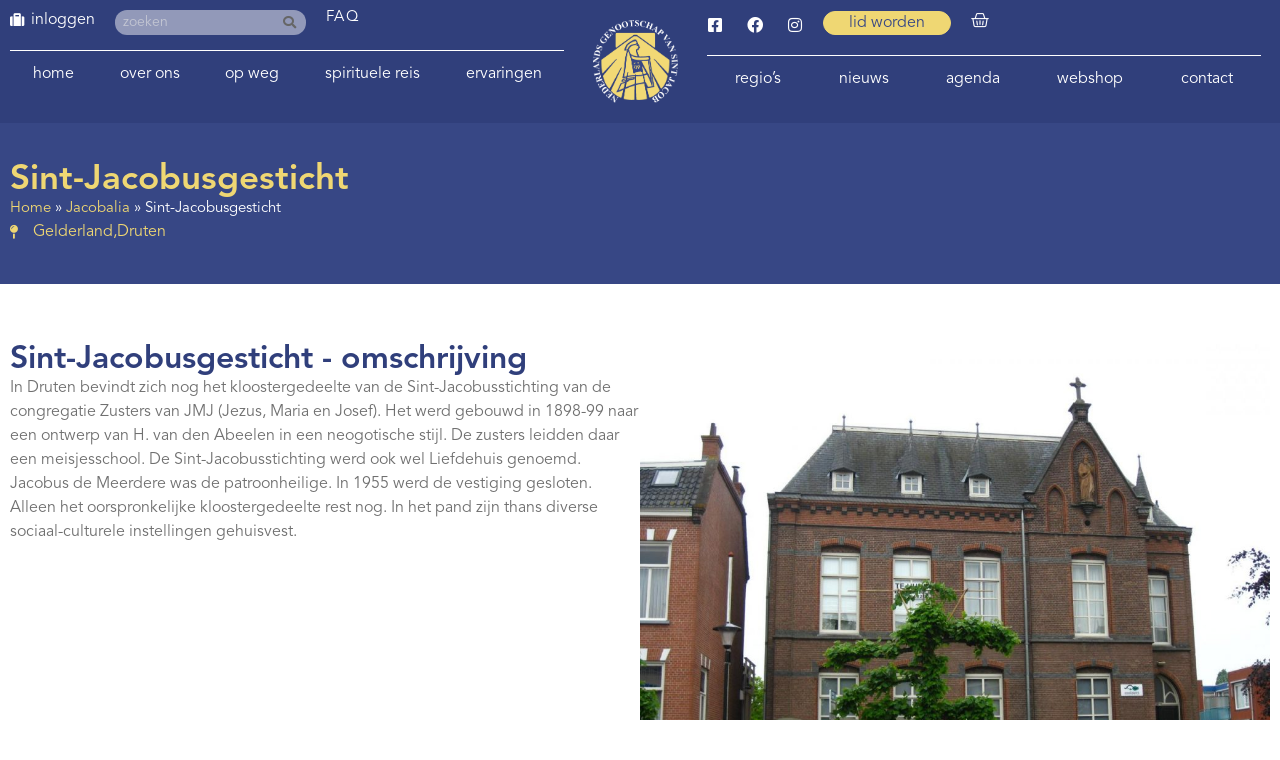

--- FILE ---
content_type: text/html; charset=UTF-8
request_url: https://www.santiago.nl/jacobalia/sint-jacobusgesticht/
body_size: 20198
content:
<!doctype html>
<html lang="nl-NL">
<head>
	<meta charset="UTF-8">
	<meta name="viewport" content="width=device-width, initial-scale=1">
	<link rel="profile" href="https://gmpg.org/xfn/11">
	<meta name='robots' content='index, follow, max-image-preview:large, max-snippet:-1, max-video-preview:-1' />

	<!-- This site is optimized with the Yoast SEO plugin v26.5 - https://yoast.com/wordpress/plugins/seo/ -->
	<title>Sint-Jacobusgesticht - Santiago</title>
	<link rel="canonical" href="https://www.santiago.nl/jacobalia/sint-jacobusgesticht/" />
	<meta property="og:locale" content="nl_NL" />
	<meta property="og:type" content="article" />
	<meta property="og:title" content="Sint-Jacobusgesticht - Santiago" />
	<meta property="og:description" content="In Druten bevindt zich nog het kloostergedeelte van de Sint-Jacobusstichting van de congregatie Zusters van JMJ (Jezus, Maria en Josef). Het werd gebouwd in 1898-99 naar een ontwerp van H. van den Abeelen in een neogotische stijl. De zusters leidden daar een meisjesschool. De Sint-Jacobusstichting werd ook wel Liefdehuis genoemd. Jacobus de Meerdere was de [&hellip;]" />
	<meta property="og:url" content="https://www.santiago.nl/jacobalia/sint-jacobusgesticht/" />
	<meta property="og:site_name" content="Santiago" />
	<meta property="article:modified_time" content="2020-11-17T10:14:23+00:00" />
	<meta property="og:image" content="https://www.santiago.nl/wp-content/uploads/2020/05/Druten-Sint-Jacobsgesticht-IMG_5841.jpg" />
	<meta property="og:image:width" content="1280" />
	<meta property="og:image:height" content="960" />
	<meta property="og:image:type" content="image/jpeg" />
	<meta name="twitter:card" content="summary_large_image" />
	<script type="application/ld+json" class="yoast-schema-graph">{"@context":"https://schema.org","@graph":[{"@type":"WebPage","@id":"https://www.santiago.nl/jacobalia/sint-jacobusgesticht/","url":"https://www.santiago.nl/jacobalia/sint-jacobusgesticht/","name":"Sint-Jacobusgesticht - Santiago","isPartOf":{"@id":"https://www.santiago.nl/#website"},"primaryImageOfPage":{"@id":"https://www.santiago.nl/jacobalia/sint-jacobusgesticht/#primaryimage"},"image":{"@id":"https://www.santiago.nl/jacobalia/sint-jacobusgesticht/#primaryimage"},"thumbnailUrl":"https://www.santiago.nl/wp-content/uploads/2020/05/Druten-Sint-Jacobsgesticht-IMG_5841.jpg","datePublished":"2018-05-15T22:00:00+00:00","dateModified":"2020-11-17T10:14:23+00:00","breadcrumb":{"@id":"https://www.santiago.nl/jacobalia/sint-jacobusgesticht/#breadcrumb"},"inLanguage":"nl-NL","potentialAction":[{"@type":"ReadAction","target":["https://www.santiago.nl/jacobalia/sint-jacobusgesticht/"]}]},{"@type":"ImageObject","inLanguage":"nl-NL","@id":"https://www.santiago.nl/jacobalia/sint-jacobusgesticht/#primaryimage","url":"https://www.santiago.nl/wp-content/uploads/2020/05/Druten-Sint-Jacobsgesticht-IMG_5841.jpg","contentUrl":"https://www.santiago.nl/wp-content/uploads/2020/05/Druten-Sint-Jacobsgesticht-IMG_5841.jpg","width":1280,"height":960},{"@type":"BreadcrumbList","@id":"https://www.santiago.nl/jacobalia/sint-jacobusgesticht/#breadcrumb","itemListElement":[{"@type":"ListItem","position":1,"name":"Home","item":"https://www.santiago.nl/"},{"@type":"ListItem","position":2,"name":"Jacobalia","item":"https://www.santiago.nl/jacobalia/"},{"@type":"ListItem","position":3,"name":"Sint-Jacobusgesticht"}]},{"@type":"WebSite","@id":"https://www.santiago.nl/#website","url":"https://www.santiago.nl/","name":"Santiago","description":"Het Nederlands Genootschap van Sint Jacob","publisher":{"@id":"https://www.santiago.nl/#organization"},"potentialAction":[{"@type":"SearchAction","target":{"@type":"EntryPoint","urlTemplate":"https://www.santiago.nl/?s={search_term_string}"},"query-input":{"@type":"PropertyValueSpecification","valueRequired":true,"valueName":"search_term_string"}}],"inLanguage":"nl-NL"},{"@type":"Organization","@id":"https://www.santiago.nl/#organization","name":"Het Nederlands Genootschap van Sint Jacob","url":"https://www.santiago.nl/","logo":{"@type":"ImageObject","inLanguage":"nl-NL","@id":"https://www.santiago.nl/#/schema/logo/image/","url":"https://www.santiago.nl/wp-content/uploads/2020/04/cropped-Logo-Nederlands-Genootschap-Sint-Jacob-wit.png","contentUrl":"https://www.santiago.nl/wp-content/uploads/2020/04/cropped-Logo-Nederlands-Genootschap-Sint-Jacob-wit.png","width":237,"height":230,"caption":"Het Nederlands Genootschap van Sint Jacob"},"image":{"@id":"https://www.santiago.nl/#/schema/logo/image/"}}]}</script>
	<!-- / Yoast SEO plugin. -->


<link rel='dns-prefetch' href='//cdn.usefathom.com' />
<link rel="alternate" title="oEmbed (JSON)" type="application/json+oembed" href="https://www.santiago.nl/wp-json/oembed/1.0/embed?url=https%3A%2F%2Fwww.santiago.nl%2Fjacobalia%2Fsint-jacobusgesticht%2F" />
<link rel="alternate" title="oEmbed (XML)" type="text/xml+oembed" href="https://www.santiago.nl/wp-json/oembed/1.0/embed?url=https%3A%2F%2Fwww.santiago.nl%2Fjacobalia%2Fsint-jacobusgesticht%2F&#038;format=xml" />

<link data-optimized="2" rel="stylesheet" href="https://www.santiago.nl/wp-content/litespeed/css/08100db67f0355778a5e025b9d9225f0.css?ver=542b6" />































































<script src="https://www.santiago.nl/wp-includes/js/jquery/jquery.min.js" id="jquery-core-js"></script>



<script src="https://cdn.usefathom.com/script.js" id="fathom-snippet-js" defer data-wp-strategy="defer" data-site="OMDXRFWN"   data-no-minify></script>

























<script src="https://www.santiago.nl/wp-content/plugins/wp-file-download/app/admin/assets/js/chosen.jquery.min.js" id="wpfd-chosen-js"></script>








<link rel="https://api.w.org/" href="https://www.santiago.nl/wp-json/" /><link rel="EditURI" type="application/rsd+xml" title="RSD" href="https://www.santiago.nl/xmlrpc.php?rsd" />
<meta name="generator" content="WordPress 6.9" />
<meta name="generator" content="WooCommerce 10.3.6" />
<link rel='shortlink' href='https://www.santiago.nl/?p=14965' />
    
            <script data-no-optimize="1">
          const urlParams = new URLSearchParams(window.location.search);
          const locatie = urlParams.get('locatie');
          if (locatie) {
            document.cookie = "locatie=" + locatie + "; expires=0";
          }

          document.addEventListener("DOMContentLoaded", function () {
            const locatie = getCookie('locatie')?.toLowerCase();
            if (locatie) {
              let text = 'Niet herkent';
              switch (locatie) {
                case 'jacobiparochie':
                case 'vessem':
                case 'utrecht':
                  text = locatie
                  break;
              }

              jQuery('body').append('<div style="z-index: 9999;color: #374785; background-color: #EFD773; border-radius: 0 15px 0 0; padding: 10px 20px; font-size: 15px; font-weight: 500; position: fixed; left: 0; bottom: 0;">Locatie: ' + text + '</div>');
              jQuery('input[name=input_61][value=' + locatie + ']').attr('checked', true).change;
            }
          });

          function getCookie(name) {
            const value = `; ${document.cookie}`;
            const parts = value.split(`; ${name}=`);
            if (parts.length === 2) return parts.pop().split(';').shift();
          }
        </script>
		<style id="wpfd_custom_css"></style>    
	        
			    
		<noscript><style>.woocommerce-product-gallery{ opacity: 1 !important; }</style></noscript>
	<meta name="generator" content="Elementor 3.33.4; settings: css_print_method-external, google_font-enabled, font_display-auto">
<!-- BEWISE GA-4 2022-01-20 - Global site tag (gtag.js) - Google Analytics -->
<script src="https://www.googletagmanager.com/gtag/js?id=G-X8P20V4C2B" defer data-deferred="1"></script>
<script data-no-optimize="1">
  window.dataLayer = window.dataLayer || [];
  function gtag(){dataLayer.push(arguments);}
  gtag('js', new Date());

  gtag('config', 'G-X8P20V4C2B');
</script>
			
			<link rel="icon" href="https://www.santiago.nl/wp-content/uploads/2020/03/Logo-Nederlands-Genootschap-Sint-Jacob-blauw-1-100x100.png" sizes="32x32" />
<link rel="icon" href="https://www.santiago.nl/wp-content/uploads/2020/03/Logo-Nederlands-Genootschap-Sint-Jacob-blauw-1.png" sizes="192x192" />
<link rel="apple-touch-icon" href="https://www.santiago.nl/wp-content/uploads/2020/03/Logo-Nederlands-Genootschap-Sint-Jacob-blauw-1.png" />
<meta name="msapplication-TileImage" content="https://www.santiago.nl/wp-content/uploads/2020/03/Logo-Nederlands-Genootschap-Sint-Jacob-blauw-1.png" />
<meta name="generator" content="XforWooCommerce.com - Product Filter for WooCommerce"/></head>
<body class="wp-singular jacobalia-template-default single single-jacobalia postid-14965 wp-custom-logo wp-embed-responsive wp-theme-hello-elementor wp-child-theme-hello-theme-child-master theme-hello-elementor cookies-not-set woocommerce-no-js hello-elementor-default elementor-default elementor-kit-2426 elementor-page-5179">


<a class="skip-link screen-reader-text" href="#content">Ga naar de inhoud</a>

		<header data-elementor-type="header" data-elementor-id="1143" class="elementor elementor-1143 elementor-location-header" data-elementor-post-type="elementor_library">
			<div class="elementor-element elementor-element-ec5c5a6 e-flex e-con-boxed e-con e-parent" data-id="ec5c5a6" data-element_type="container" id="top" data-settings="{&quot;background_background&quot;:&quot;classic&quot;}">
					<div class="e-con-inner">
		<div class="elementor-element elementor-element-e2e48b9 e-con-full e-flex e-con e-child" data-id="e2e48b9" data-element_type="container">
		<div class="elementor-element elementor-element-6e49201 e-con-full e-flex e-con e-child" data-id="6e49201" data-element_type="container">
				<div class="elementor-element elementor-element-978470b elementor-widget__width-auto hide-admin elementor-view-default elementor-widget elementor-widget-icon" data-id="978470b" data-element_type="widget" data-widget_type="icon.default">
				<div class="elementor-widget-container">
							<div class="elementor-icon-wrapper">
			<div class="elementor-icon">
			<i aria-hidden="true" class="fas fa-suitcase"></i>			</div>
		</div>
						</div>
				</div>
				<div class="elementor-element elementor-element-2c96403 elementor-nav-menu--dropdown-none elementor-widget__width-auto hide-admin elementor-widget elementor-widget-nav-menu" data-id="2c96403" data-element_type="widget" data-settings="{&quot;submenu_icon&quot;:{&quot;value&quot;:&quot;&lt;i class=\&quot;\&quot; aria-hidden=\&quot;true\&quot;&gt;&lt;\/i&gt;&quot;,&quot;library&quot;:&quot;&quot;},&quot;layout&quot;:&quot;horizontal&quot;}" data-widget_type="nav-menu.default">
				<div class="elementor-widget-container">
								<nav aria-label="Menu" class="elementor-nav-menu--main elementor-nav-menu__container elementor-nav-menu--layout-horizontal e--pointer-none">
				<ul id="menu-1-2c96403" class="elementor-nav-menu"><li class="menu-item menu-item-type-post_type menu-item-object-page menu-item-2765"><a href="https://www.santiago.nl/login/" class="elementor-item">inloggen</a></li>
</ul>			</nav>
						<nav class="elementor-nav-menu--dropdown elementor-nav-menu__container" aria-hidden="true">
				<ul id="menu-2-2c96403" class="elementor-nav-menu"><li class="menu-item menu-item-type-post_type menu-item-object-page menu-item-2765"><a href="https://www.santiago.nl/login/" class="elementor-item" tabindex="-1">inloggen</a></li>
</ul>			</nav>
						</div>
				</div>
				<div class="elementor-element elementor-element-501b83b elementor-widget__width-auto elementor-hidden-mobile elementor-search-form--skin-classic elementor-search-form--button-type-icon elementor-search-form--icon-search elementor-widget elementor-widget-search-form" data-id="501b83b" data-element_type="widget" id="header-search" data-settings="{&quot;skin&quot;:&quot;classic&quot;}" data-widget_type="search-form.default">
				<div class="elementor-widget-container">
							<search role="search">
			<form class="elementor-search-form" action="https://www.santiago.nl" method="get">
												<div class="elementor-search-form__container">
					<label class="elementor-screen-only" for="elementor-search-form-501b83b">Zoeken</label>

					
					<input id="elementor-search-form-501b83b" placeholder="zoeken" class="elementor-search-form__input" type="search" name="s" value="">
					
											<button class="elementor-search-form__submit" type="submit" aria-label="Zoeken">
															<i aria-hidden="true" class="fas fa-search"></i>													</button>
					
									</div>
			</form>
		</search>
						</div>
				</div>
				<div class="elementor-element elementor-element-40c7d47 elementor-widget__width-auto elementor-widget elementor-widget-heading" data-id="40c7d47" data-element_type="widget" data-widget_type="heading.default">
				<div class="elementor-widget-container">
					<p class="elementor-heading-title elementor-size-default"><a href="/vragen">FAQ</a></p>				</div>
				</div>
				</div>
				<div class="elementor-element elementor-element-51e8248 elementor-nav-menu__align-justify elementor-nav-menu--dropdown-none elementor-hidden-mobile elementor-hidden-tablet elementor-widget elementor-widget-nav-menu" data-id="51e8248" data-element_type="widget" data-settings="{&quot;submenu_icon&quot;:{&quot;value&quot;:&quot;&lt;i class=\&quot;fas fa-chevron-down\&quot; aria-hidden=\&quot;true\&quot;&gt;&lt;\/i&gt;&quot;,&quot;library&quot;:&quot;fa-solid&quot;},&quot;layout&quot;:&quot;horizontal&quot;}" data-widget_type="nav-menu.default">
				<div class="elementor-widget-container">
								<nav aria-label="Menu" class="elementor-nav-menu--main elementor-nav-menu__container elementor-nav-menu--layout-horizontal e--pointer-none">
				<ul id="menu-1-51e8248" class="elementor-nav-menu"><li class="menu-item menu-item-type-post_type menu-item-object-page menu-item-home menu-item-1804"><a href="https://www.santiago.nl/" class="elementor-item">Home</a></li>
<li class="menu-item menu-item-type-post_type menu-item-object-page menu-item-has-children menu-item-1707"><a href="https://www.santiago.nl/genootschap/" class="elementor-item">Over ons</a>
<ul class="sub-menu elementor-nav-menu--dropdown">
	<li class="menu-item menu-item-type-post_type menu-item-object-page menu-item-has-children menu-item-4161"><a href="https://www.santiago.nl/genootschap/" class="elementor-sub-item">Over ons</a>
	<ul class="sub-menu elementor-nav-menu--dropdown">
		<li class="menu-item menu-item-type-post_type menu-item-object-page menu-item-117052"><a href="https://www.santiago.nl/ledenvergadering/" class="elementor-sub-item">Ledenvergadering</a></li>
	</ul>
</li>
	<li class="menu-item menu-item-type-post_type menu-item-object-page menu-item-1730"><a href="https://www.santiago.nl/genootschap/bestuur-nederlands-genootschap-sint-jacob/" class="elementor-sub-item">Bestuur</a></li>
	<li class="menu-item menu-item-type-post_type menu-item-object-page menu-item-1731"><a href="https://www.santiago.nl/genootschap/vertrouwenspersonen/" class="elementor-sub-item">Vertrouwenspersoon</a></li>
	<li class="menu-item menu-item-type-post_type_archive menu-item-object-werkgroepen menu-item-has-children menu-item-3890"><a href="https://www.santiago.nl/werkgroepen/" class="elementor-sub-item">(Werk)groepen</a>
	<ul class="sub-menu elementor-nav-menu--dropdown">
		<li class="menu-item menu-item-type-post_type menu-item-object-werkgroepen menu-item-3908"><a href="https://www.santiago.nl/werkgroepen/werkgroep-spiritualiteit/" class="elementor-sub-item">Aandacht en Spiritualiteit</a></li>
		<li class="menu-item menu-item-type-post_type menu-item-object-werkgroepen menu-item-3891"><a href="https://www.santiago.nl/werkgroepen/bibliotheek/" class="elementor-sub-item">Bibliotheek</a></li>
		<li class="menu-item menu-item-type-post_type menu-item-object-werkgroepen menu-item-28894"><a href="https://www.santiago.nl/werkgroepen/youngcamino/" class="elementor-sub-item">Young Camino</a></li>
		<li class="menu-item menu-item-type-post_type menu-item-object-werkgroepen menu-item-3896"><a href="https://www.santiago.nl/werkgroepen/el-orfeon-jacobeo/" class="elementor-sub-item">El Orfeón Jacobeo (pelgrimskoor)</a></li>
		<li class="menu-item menu-item-type-post_type menu-item-object-werkgroepen menu-item-3900"><a href="https://www.santiago.nl/werkgroepen/werkgroep-geschiedenis-en-cultuur/" class="elementor-sub-item">Geschiedenis en Cultuur</a></li>
		<li class="menu-item menu-item-type-post_type menu-item-object-werkgroepen menu-item-3901"><a href="https://www.santiago.nl/werkgroepen/werkgroep-het-nieuwe-pelgrimeren/" class="elementor-sub-item">Het nieuwe pelgrimeren</a></li>
		<li class="menu-item menu-item-type-post_type menu-item-object-werkgroepen menu-item-3902"><a href="https://www.santiago.nl/werkgroepen/werkgroep-hospitaleren/" class="elementor-sub-item">Hospitaleren</a></li>
		<li class="menu-item menu-item-type-post_type menu-item-object-werkgroepen menu-item-3892"><a href="https://www.santiago.nl/werkgroepen/werkgroep-hospitaleren-roncesvalles/" class="elementor-sub-item">Hospitaleren in Roncesvalles</a></li>
		<li class="menu-item menu-item-type-post_type menu-item-object-werkgroepen menu-item-3893"><a href="https://www.santiago.nl/werkgroepen/huiskamer-van-de-lage-landen-in-santiago/" class="elementor-sub-item">Huiskamer van de Lage Landen in Santiago</a></li>
		<li class="menu-item menu-item-type-post_type menu-item-object-werkgroepen menu-item-3903"><a href="https://www.santiago.nl/werkgroepen/werkgroep-informanten/" class="elementor-sub-item">Informanten</a></li>
		<li class="menu-item menu-item-type-post_type menu-item-object-werkgroepen menu-item-3897"><a href="https://www.santiago.nl/werkgroepen/projectgroep-internationale-contacten/" class="elementor-sub-item">Internationale contacten</a></li>
		<li class="menu-item menu-item-type-post_type menu-item-object-werkgroepen menu-item-3904"><a href="https://www.santiago.nl/werkgroepen/werkgroep-jacobswegen/" class="elementor-sub-item">Nederlandse Jacobswegen</a></li>
		<li class="menu-item menu-item-type-post_type menu-item-object-werkgroepen menu-item-3969"><a href="https://www.santiago.nl/werkgroepen/werkgroep-jacobike/" class="elementor-sub-item">Jacobike</a></li>
		<li class="menu-item menu-item-type-post_type menu-item-object-werkgroepen menu-item-3898"><a href="https://www.santiago.nl/werkgroepen/projectgroep-ledenbijeenkomsten/" class="elementor-sub-item">Ledenbijeenkomsten</a></li>
		<li class="menu-item menu-item-type-post_type menu-item-object-werkgroepen menu-item-3894"><a href="https://www.santiago.nl/werkgroepen/ledenservice/" class="elementor-sub-item">Ledenservice</a></li>
		<li class="menu-item menu-item-type-post_type menu-item-object-werkgroepen menu-item-3905"><a href="https://www.santiago.nl/werkgroepen/werkgroep-pelgrimeren-voor-de-jeugd/" class="elementor-sub-item">Pelgrimeren voor de jeugd</a></li>
		<li class="menu-item menu-item-type-post_type menu-item-object-werkgroepen menu-item-3895"><a href="https://www.santiago.nl/werkgroepen/pelgrims-voor-pelgrims/" class="elementor-sub-item">Pelgrims voor pelgrims</a></li>
		<li class="menu-item menu-item-type-post_type menu-item-object-werkgroepen menu-item-88009"><a href="https://www.santiago.nl/werkgroepen/pelgrimswegen-en-voorzieningen/" class="elementor-sub-item">Pelgrimswegen en voorzieningen</a></li>
		<li class="menu-item menu-item-type-post_type menu-item-object-werkgroepen menu-item-10924"><a href="https://www.santiago.nl/werkgroepen/redactie-jacobsstaf/" class="elementor-sub-item">Redactie Jacobsstaf</a></li>
		<li class="menu-item menu-item-type-post_type menu-item-object-werkgroepen menu-item-10906"><a href="https://www.santiago.nl/werkgroepen/redactie-ultreia/" class="elementor-sub-item">Redactie Ultreia</a></li>
		<li class="menu-item menu-item-type-post_type menu-item-object-werkgroepen menu-item-96712"><a href="https://www.santiago.nl/werkgroepen/wandelroutes/" class="elementor-sub-item">Wandelroutes</a></li>
		<li class="menu-item menu-item-type-post_type menu-item-object-werkgroepen menu-item-3899"><a href="https://www.santiago.nl/werkgroepen/werkgroep-website/" class="elementor-sub-item">Website</a></li>
	</ul>
</li>
	<li class="menu-item menu-item-type-post_type menu-item-object-page menu-item-48623"><a href="https://www.santiago.nl/hospitaleren/" class="elementor-sub-item">Hospitaleren</a></li>
	<li class="menu-item menu-item-type-post_type menu-item-object-page menu-item-1733"><a href="https://www.santiago.nl/genootschap/publicaties/" class="elementor-sub-item">Publicaties</a></li>
	<li class="menu-item menu-item-type-post_type menu-item-object-page menu-item-33776"><a href="https://www.santiago.nl/bibliotheek-catalogus/" class="elementor-sub-item">Bibliotheek Catalogus</a></li>
	<li class="menu-item menu-item-type-post_type_archive menu-item-object-jacobalia menu-item-has-children menu-item-5302"><a href="https://www.santiago.nl/jacobalia/" class="elementor-sub-item">Jacobalia</a>
	<ul class="sub-menu elementor-nav-menu--dropdown">
		<li class="menu-item menu-item-type-post_type_archive menu-item-object-jacobalia menu-item-7583"><a href="https://www.santiago.nl/jacobalia/" class="elementor-sub-item">Jacobalia</a></li>
		<li class="menu-item menu-item-type-post_type menu-item-object-page menu-item-5303"><a href="https://www.santiago.nl/inzendformulier-jacobalium/" class="elementor-sub-item">Inzendformulier Jacobalium</a></li>
	</ul>
</li>
	<li class="menu-item menu-item-type-post_type menu-item-object-page menu-item-has-children menu-item-1734"><a href="https://www.santiago.nl/genootschap/geschiedenis-nederlands-genootschap/" class="elementor-sub-item">Geschiedenis</a>
	<ul class="sub-menu elementor-nav-menu--dropdown">
		<li class="menu-item menu-item-type-post_type_archive menu-item-object-kronieken menu-item-7653"><a href="https://www.santiago.nl/kronieken/" class="elementor-sub-item">Kronieken</a></li>
	</ul>
</li>
	<li class="menu-item menu-item-type-post_type menu-item-object-page menu-item-1735"><a href="https://www.santiago.nl/genootschap/andere-genootschappen/" class="elementor-sub-item">Andere genootschappen en adressen</a></li>
	<li class="menu-item menu-item-type-post_type menu-item-object-page menu-item-3567"><a href="https://www.santiago.nl/lid-worden/" class="elementor-sub-item">Lidmaatschap</a></li>
</ul>
</li>
<li class="menu-item menu-item-type-post_type menu-item-object-page menu-item-has-children menu-item-87990"><a href="https://www.santiago.nl/op-weg-naar-santiago-de-compostela/" class="elementor-item">Op weg</a>
<ul class="sub-menu elementor-nav-menu--dropdown">
	<li class="menu-item menu-item-type-post_type menu-item-object-page menu-item-88006"><a href="https://www.santiago.nl/op-weg-naar-santiago-de-compostela/" class="elementor-sub-item">Op weg</a></li>
	<li class="menu-item menu-item-type-post_type menu-item-object-page menu-item-87991"><a href="https://www.santiago.nl/lopen-naar-santiago/" class="elementor-sub-item">Lopen naar Santiago de Compostela</a></li>
	<li class="menu-item menu-item-type-post_type menu-item-object-page menu-item-1779"><a href="https://www.santiago.nl/fietsen-naar-santiago/" class="elementor-sub-item">Fietsen naar Santiago de Compostela</a></li>
	<li class="menu-item menu-item-type-post_type menu-item-object-page menu-item-has-children menu-item-1780"><a href="https://www.santiago.nl/op-weg-naar-santiago-de-compostela/routes-naar-santiago/" class="elementor-sub-item">Routes</a>
	<ul class="sub-menu elementor-nav-menu--dropdown">
		<li class="menu-item menu-item-type-post_type menu-item-object-page menu-item-has-children menu-item-87992"><a href="https://www.santiago.nl/lopen-naar-santiago/looproutes-naar-santiago/" class="elementor-sub-item">Looproutes naar Santiago de Compostela</a>
		<ul class="sub-menu elementor-nav-menu--dropdown">
			<li class="menu-item menu-item-type-post_type menu-item-object-page menu-item-87997"><a href="https://www.santiago.nl/lopen-naar-santiago/looproutes-naar-santiago/looproutes-in-nederland/" class="elementor-sub-item">Looproutes in Nederland</a></li>
			<li class="menu-item menu-item-type-post_type menu-item-object-page menu-item-87996"><a href="https://www.santiago.nl/lopen-naar-santiago/looproutes-naar-santiago/looproutes-in-belgie/" class="elementor-sub-item">Looproutes in België</a></li>
			<li class="menu-item menu-item-type-post_type menu-item-object-page menu-item-87995"><a href="https://www.santiago.nl/lopen-naar-santiago/looproutes-naar-santiago/looproutes-in-frankrijk/" class="elementor-sub-item">Looproutes in Frankrijk</a></li>
			<li class="menu-item menu-item-type-post_type menu-item-object-page menu-item-87994"><a href="https://www.santiago.nl/lopen-naar-santiago/looproutes-naar-santiago/looproutes-in-spanje/" class="elementor-sub-item">Looproutes in Spanje</a></li>
			<li class="menu-item menu-item-type-post_type menu-item-object-page menu-item-87993"><a href="https://www.santiago.nl/lopen-naar-santiago/looproutes-naar-santiago/looproutes-in-portugal/" class="elementor-sub-item">Looproutes in Portugal</a></li>
		</ul>
</li>
		<li class="menu-item menu-item-type-post_type menu-item-object-page menu-item-has-children menu-item-1867"><a href="https://www.santiago.nl/fietsen-naar-santiago/fietsroutes-naar-santiago/" class="elementor-sub-item">Fietsroutes naar Santiago de Compostela</a>
		<ul class="sub-menu elementor-nav-menu--dropdown">
			<li class="menu-item menu-item-type-post_type menu-item-object-page menu-item-1858"><a href="https://www.santiago.nl/fietsen-naar-santiago/fietsroutes-nederland/" class="elementor-sub-item">Fietsroutes in Nederland</a></li>
			<li class="menu-item menu-item-type-post_type menu-item-object-page menu-item-1860"><a href="https://www.santiago.nl/fietsen-naar-santiago/fietsroutes-belgie/" class="elementor-sub-item">Fietsroutes in België</a></li>
			<li class="menu-item menu-item-type-post_type menu-item-object-page menu-item-1862"><a href="https://www.santiago.nl/fietsen-naar-santiago/fietsroutes-frankrijk/" class="elementor-sub-item">Fietsroutes in Frankrijk</a></li>
			<li class="menu-item menu-item-type-post_type menu-item-object-page menu-item-1864"><a href="https://www.santiago.nl/fietsen-naar-santiago/fietsroutes-spanje/" class="elementor-sub-item">Fietsroutes in Spanje</a></li>
			<li class="menu-item menu-item-type-post_type menu-item-object-page menu-item-27972"><a href="https://www.santiago.nl/downloads-bike/" class="elementor-sub-item">Downloads fietsroutes</a></li>
		</ul>
</li>
		<li class="menu-item menu-item-type-post_type menu-item-object-page menu-item-9960"><a href="https://www.santiago.nl/downloads/" class="elementor-sub-item">Downloads looproutes en voorzieningen</a></li>
		<li class="menu-item menu-item-type-post_type menu-item-object-page menu-item-95951"><a href="https://www.santiago.nl/downloads-bike/" class="elementor-sub-item">Downloads fietsroutes</a></li>
	</ul>
</li>
	<li class="menu-item menu-item-type-post_type menu-item-object-page menu-item-1781"><a href="https://www.santiago.nl/eten-en-slapen-onderweg/" class="elementor-sub-item">Eten en slapen</a></li>
	<li class="menu-item menu-item-type-post_type menu-item-object-page menu-item-1782"><a href="https://www.santiago.nl/terug-naar-huis-vanuit-santiago/" class="elementor-sub-item">Terug naar huis</a></li>
	<li class="menu-item menu-item-type-post_type_archive menu-item-object-reisgenoot menu-item-5125"><a href="https://www.santiago.nl/reisgenoot/" class="elementor-sub-item">Op zoek naar reisgenoten</a></li>
	<li class="menu-item menu-item-type-post_type_archive menu-item-object-zoekertjes menu-item-9653"><a href="https://www.santiago.nl/zoekertjes/" class="elementor-sub-item">Zoekertjes</a></li>
	<li class="menu-item menu-item-type-post_type menu-item-object-page menu-item-78099"><a href="https://www.santiago.nl/bloemen-op-de-camino/" class="elementor-sub-item">Bloemen op de camino</a></li>
	<li class="menu-item menu-item-type-post_type menu-item-object-page menu-item-7576"><a href="https://www.santiago.nl/pelgrimswegen-nader-bekeken/" class="elementor-sub-item">Pelgrimswegen: nader bekeken</a></li>
</ul>
</li>
<li class="menu-item menu-item-type-post_type menu-item-object-page menu-item-has-children menu-item-119497"><a href="https://www.santiago.nl/spirituele-reis-hfd/" class="elementor-item">Spirituele reis</a>
<ul class="sub-menu elementor-nav-menu--dropdown">
	<li class="menu-item menu-item-type-post_type menu-item-object-page menu-item-104319"><a href="https://www.santiago.nl/spirituele-reis-hfd/bespiegelingen/" class="elementor-sub-item">Bespiegelingen</a></li>
	<li class="menu-item menu-item-type-post_type menu-item-object-page menu-item-35084"><a href="https://www.santiago.nl/spirituele-reis-hfd/spirituele-reis/" class="elementor-sub-item">Foto en film van de maand</a></li>
	<li class="menu-item menu-item-type-post_type menu-item-object-page menu-item-11072"><a href="https://www.santiago.nl/spirituele-reis-hfd/op-zoek-naar/" class="elementor-sub-item">De weg naar binnen in woord en beeld</a></li>
</ul>
</li>
<li class="menu-item menu-item-type-post_type menu-item-object-page menu-item-has-children menu-item-1783"><a href="https://www.santiago.nl/ervaringen/" class="elementor-item">Ervaringen</a>
<ul class="sub-menu elementor-nav-menu--dropdown">
	<li class="menu-item menu-item-type-post_type menu-item-object-page menu-item-29483"><a href="https://www.santiago.nl/ervaringen/" class="elementor-sub-item">Ervaringsverhalen</a></li>
	<li class="menu-item menu-item-type-post_type menu-item-object-page menu-item-79218"><a href="https://www.santiago.nl/alle-weblogs/" class="elementor-sub-item">Weblogs</a></li>
	<li class="menu-item menu-item-type-custom menu-item-object-custom menu-item-29485"><a href="https://www.santiago.nl/op-weg-naar-santiago-de-compostela/ervaringen/#podcast" class="elementor-sub-item elementor-item-anchor">Podcast camino.nl</a></li>
	<li class="menu-item menu-item-type-custom menu-item-object-custom menu-item-29486"><a href="https://www.santiago.nl/op-weg-naar-santiago-de-compostela/ervaringen/#video" class="elementor-sub-item elementor-item-anchor">Foto- en videoverhalen</a></li>
</ul>
</li>
</ul>			</nav>
						<nav class="elementor-nav-menu--dropdown elementor-nav-menu__container" aria-hidden="true">
				<ul id="menu-2-51e8248" class="elementor-nav-menu"><li class="menu-item menu-item-type-post_type menu-item-object-page menu-item-home menu-item-1804"><a href="https://www.santiago.nl/" class="elementor-item" tabindex="-1">Home</a></li>
<li class="menu-item menu-item-type-post_type menu-item-object-page menu-item-has-children menu-item-1707"><a href="https://www.santiago.nl/genootschap/" class="elementor-item" tabindex="-1">Over ons</a>
<ul class="sub-menu elementor-nav-menu--dropdown">
	<li class="menu-item menu-item-type-post_type menu-item-object-page menu-item-has-children menu-item-4161"><a href="https://www.santiago.nl/genootschap/" class="elementor-sub-item" tabindex="-1">Over ons</a>
	<ul class="sub-menu elementor-nav-menu--dropdown">
		<li class="menu-item menu-item-type-post_type menu-item-object-page menu-item-117052"><a href="https://www.santiago.nl/ledenvergadering/" class="elementor-sub-item" tabindex="-1">Ledenvergadering</a></li>
	</ul>
</li>
	<li class="menu-item menu-item-type-post_type menu-item-object-page menu-item-1730"><a href="https://www.santiago.nl/genootschap/bestuur-nederlands-genootschap-sint-jacob/" class="elementor-sub-item" tabindex="-1">Bestuur</a></li>
	<li class="menu-item menu-item-type-post_type menu-item-object-page menu-item-1731"><a href="https://www.santiago.nl/genootschap/vertrouwenspersonen/" class="elementor-sub-item" tabindex="-1">Vertrouwenspersoon</a></li>
	<li class="menu-item menu-item-type-post_type_archive menu-item-object-werkgroepen menu-item-has-children menu-item-3890"><a href="https://www.santiago.nl/werkgroepen/" class="elementor-sub-item" tabindex="-1">(Werk)groepen</a>
	<ul class="sub-menu elementor-nav-menu--dropdown">
		<li class="menu-item menu-item-type-post_type menu-item-object-werkgroepen menu-item-3908"><a href="https://www.santiago.nl/werkgroepen/werkgroep-spiritualiteit/" class="elementor-sub-item" tabindex="-1">Aandacht en Spiritualiteit</a></li>
		<li class="menu-item menu-item-type-post_type menu-item-object-werkgroepen menu-item-3891"><a href="https://www.santiago.nl/werkgroepen/bibliotheek/" class="elementor-sub-item" tabindex="-1">Bibliotheek</a></li>
		<li class="menu-item menu-item-type-post_type menu-item-object-werkgroepen menu-item-28894"><a href="https://www.santiago.nl/werkgroepen/youngcamino/" class="elementor-sub-item" tabindex="-1">Young Camino</a></li>
		<li class="menu-item menu-item-type-post_type menu-item-object-werkgroepen menu-item-3896"><a href="https://www.santiago.nl/werkgroepen/el-orfeon-jacobeo/" class="elementor-sub-item" tabindex="-1">El Orfeón Jacobeo (pelgrimskoor)</a></li>
		<li class="menu-item menu-item-type-post_type menu-item-object-werkgroepen menu-item-3900"><a href="https://www.santiago.nl/werkgroepen/werkgroep-geschiedenis-en-cultuur/" class="elementor-sub-item" tabindex="-1">Geschiedenis en Cultuur</a></li>
		<li class="menu-item menu-item-type-post_type menu-item-object-werkgroepen menu-item-3901"><a href="https://www.santiago.nl/werkgroepen/werkgroep-het-nieuwe-pelgrimeren/" class="elementor-sub-item" tabindex="-1">Het nieuwe pelgrimeren</a></li>
		<li class="menu-item menu-item-type-post_type menu-item-object-werkgroepen menu-item-3902"><a href="https://www.santiago.nl/werkgroepen/werkgroep-hospitaleren/" class="elementor-sub-item" tabindex="-1">Hospitaleren</a></li>
		<li class="menu-item menu-item-type-post_type menu-item-object-werkgroepen menu-item-3892"><a href="https://www.santiago.nl/werkgroepen/werkgroep-hospitaleren-roncesvalles/" class="elementor-sub-item" tabindex="-1">Hospitaleren in Roncesvalles</a></li>
		<li class="menu-item menu-item-type-post_type menu-item-object-werkgroepen menu-item-3893"><a href="https://www.santiago.nl/werkgroepen/huiskamer-van-de-lage-landen-in-santiago/" class="elementor-sub-item" tabindex="-1">Huiskamer van de Lage Landen in Santiago</a></li>
		<li class="menu-item menu-item-type-post_type menu-item-object-werkgroepen menu-item-3903"><a href="https://www.santiago.nl/werkgroepen/werkgroep-informanten/" class="elementor-sub-item" tabindex="-1">Informanten</a></li>
		<li class="menu-item menu-item-type-post_type menu-item-object-werkgroepen menu-item-3897"><a href="https://www.santiago.nl/werkgroepen/projectgroep-internationale-contacten/" class="elementor-sub-item" tabindex="-1">Internationale contacten</a></li>
		<li class="menu-item menu-item-type-post_type menu-item-object-werkgroepen menu-item-3904"><a href="https://www.santiago.nl/werkgroepen/werkgroep-jacobswegen/" class="elementor-sub-item" tabindex="-1">Nederlandse Jacobswegen</a></li>
		<li class="menu-item menu-item-type-post_type menu-item-object-werkgroepen menu-item-3969"><a href="https://www.santiago.nl/werkgroepen/werkgroep-jacobike/" class="elementor-sub-item" tabindex="-1">Jacobike</a></li>
		<li class="menu-item menu-item-type-post_type menu-item-object-werkgroepen menu-item-3898"><a href="https://www.santiago.nl/werkgroepen/projectgroep-ledenbijeenkomsten/" class="elementor-sub-item" tabindex="-1">Ledenbijeenkomsten</a></li>
		<li class="menu-item menu-item-type-post_type menu-item-object-werkgroepen menu-item-3894"><a href="https://www.santiago.nl/werkgroepen/ledenservice/" class="elementor-sub-item" tabindex="-1">Ledenservice</a></li>
		<li class="menu-item menu-item-type-post_type menu-item-object-werkgroepen menu-item-3905"><a href="https://www.santiago.nl/werkgroepen/werkgroep-pelgrimeren-voor-de-jeugd/" class="elementor-sub-item" tabindex="-1">Pelgrimeren voor de jeugd</a></li>
		<li class="menu-item menu-item-type-post_type menu-item-object-werkgroepen menu-item-3895"><a href="https://www.santiago.nl/werkgroepen/pelgrims-voor-pelgrims/" class="elementor-sub-item" tabindex="-1">Pelgrims voor pelgrims</a></li>
		<li class="menu-item menu-item-type-post_type menu-item-object-werkgroepen menu-item-88009"><a href="https://www.santiago.nl/werkgroepen/pelgrimswegen-en-voorzieningen/" class="elementor-sub-item" tabindex="-1">Pelgrimswegen en voorzieningen</a></li>
		<li class="menu-item menu-item-type-post_type menu-item-object-werkgroepen menu-item-10924"><a href="https://www.santiago.nl/werkgroepen/redactie-jacobsstaf/" class="elementor-sub-item" tabindex="-1">Redactie Jacobsstaf</a></li>
		<li class="menu-item menu-item-type-post_type menu-item-object-werkgroepen menu-item-10906"><a href="https://www.santiago.nl/werkgroepen/redactie-ultreia/" class="elementor-sub-item" tabindex="-1">Redactie Ultreia</a></li>
		<li class="menu-item menu-item-type-post_type menu-item-object-werkgroepen menu-item-96712"><a href="https://www.santiago.nl/werkgroepen/wandelroutes/" class="elementor-sub-item" tabindex="-1">Wandelroutes</a></li>
		<li class="menu-item menu-item-type-post_type menu-item-object-werkgroepen menu-item-3899"><a href="https://www.santiago.nl/werkgroepen/werkgroep-website/" class="elementor-sub-item" tabindex="-1">Website</a></li>
	</ul>
</li>
	<li class="menu-item menu-item-type-post_type menu-item-object-page menu-item-48623"><a href="https://www.santiago.nl/hospitaleren/" class="elementor-sub-item" tabindex="-1">Hospitaleren</a></li>
	<li class="menu-item menu-item-type-post_type menu-item-object-page menu-item-1733"><a href="https://www.santiago.nl/genootschap/publicaties/" class="elementor-sub-item" tabindex="-1">Publicaties</a></li>
	<li class="menu-item menu-item-type-post_type menu-item-object-page menu-item-33776"><a href="https://www.santiago.nl/bibliotheek-catalogus/" class="elementor-sub-item" tabindex="-1">Bibliotheek Catalogus</a></li>
	<li class="menu-item menu-item-type-post_type_archive menu-item-object-jacobalia menu-item-has-children menu-item-5302"><a href="https://www.santiago.nl/jacobalia/" class="elementor-sub-item" tabindex="-1">Jacobalia</a>
	<ul class="sub-menu elementor-nav-menu--dropdown">
		<li class="menu-item menu-item-type-post_type_archive menu-item-object-jacobalia menu-item-7583"><a href="https://www.santiago.nl/jacobalia/" class="elementor-sub-item" tabindex="-1">Jacobalia</a></li>
		<li class="menu-item menu-item-type-post_type menu-item-object-page menu-item-5303"><a href="https://www.santiago.nl/inzendformulier-jacobalium/" class="elementor-sub-item" tabindex="-1">Inzendformulier Jacobalium</a></li>
	</ul>
</li>
	<li class="menu-item menu-item-type-post_type menu-item-object-page menu-item-has-children menu-item-1734"><a href="https://www.santiago.nl/genootschap/geschiedenis-nederlands-genootschap/" class="elementor-sub-item" tabindex="-1">Geschiedenis</a>
	<ul class="sub-menu elementor-nav-menu--dropdown">
		<li class="menu-item menu-item-type-post_type_archive menu-item-object-kronieken menu-item-7653"><a href="https://www.santiago.nl/kronieken/" class="elementor-sub-item" tabindex="-1">Kronieken</a></li>
	</ul>
</li>
	<li class="menu-item menu-item-type-post_type menu-item-object-page menu-item-1735"><a href="https://www.santiago.nl/genootschap/andere-genootschappen/" class="elementor-sub-item" tabindex="-1">Andere genootschappen en adressen</a></li>
	<li class="menu-item menu-item-type-post_type menu-item-object-page menu-item-3567"><a href="https://www.santiago.nl/lid-worden/" class="elementor-sub-item" tabindex="-1">Lidmaatschap</a></li>
</ul>
</li>
<li class="menu-item menu-item-type-post_type menu-item-object-page menu-item-has-children menu-item-87990"><a href="https://www.santiago.nl/op-weg-naar-santiago-de-compostela/" class="elementor-item" tabindex="-1">Op weg</a>
<ul class="sub-menu elementor-nav-menu--dropdown">
	<li class="menu-item menu-item-type-post_type menu-item-object-page menu-item-88006"><a href="https://www.santiago.nl/op-weg-naar-santiago-de-compostela/" class="elementor-sub-item" tabindex="-1">Op weg</a></li>
	<li class="menu-item menu-item-type-post_type menu-item-object-page menu-item-87991"><a href="https://www.santiago.nl/lopen-naar-santiago/" class="elementor-sub-item" tabindex="-1">Lopen naar Santiago de Compostela</a></li>
	<li class="menu-item menu-item-type-post_type menu-item-object-page menu-item-1779"><a href="https://www.santiago.nl/fietsen-naar-santiago/" class="elementor-sub-item" tabindex="-1">Fietsen naar Santiago de Compostela</a></li>
	<li class="menu-item menu-item-type-post_type menu-item-object-page menu-item-has-children menu-item-1780"><a href="https://www.santiago.nl/op-weg-naar-santiago-de-compostela/routes-naar-santiago/" class="elementor-sub-item" tabindex="-1">Routes</a>
	<ul class="sub-menu elementor-nav-menu--dropdown">
		<li class="menu-item menu-item-type-post_type menu-item-object-page menu-item-has-children menu-item-87992"><a href="https://www.santiago.nl/lopen-naar-santiago/looproutes-naar-santiago/" class="elementor-sub-item" tabindex="-1">Looproutes naar Santiago de Compostela</a>
		<ul class="sub-menu elementor-nav-menu--dropdown">
			<li class="menu-item menu-item-type-post_type menu-item-object-page menu-item-87997"><a href="https://www.santiago.nl/lopen-naar-santiago/looproutes-naar-santiago/looproutes-in-nederland/" class="elementor-sub-item" tabindex="-1">Looproutes in Nederland</a></li>
			<li class="menu-item menu-item-type-post_type menu-item-object-page menu-item-87996"><a href="https://www.santiago.nl/lopen-naar-santiago/looproutes-naar-santiago/looproutes-in-belgie/" class="elementor-sub-item" tabindex="-1">Looproutes in België</a></li>
			<li class="menu-item menu-item-type-post_type menu-item-object-page menu-item-87995"><a href="https://www.santiago.nl/lopen-naar-santiago/looproutes-naar-santiago/looproutes-in-frankrijk/" class="elementor-sub-item" tabindex="-1">Looproutes in Frankrijk</a></li>
			<li class="menu-item menu-item-type-post_type menu-item-object-page menu-item-87994"><a href="https://www.santiago.nl/lopen-naar-santiago/looproutes-naar-santiago/looproutes-in-spanje/" class="elementor-sub-item" tabindex="-1">Looproutes in Spanje</a></li>
			<li class="menu-item menu-item-type-post_type menu-item-object-page menu-item-87993"><a href="https://www.santiago.nl/lopen-naar-santiago/looproutes-naar-santiago/looproutes-in-portugal/" class="elementor-sub-item" tabindex="-1">Looproutes in Portugal</a></li>
		</ul>
</li>
		<li class="menu-item menu-item-type-post_type menu-item-object-page menu-item-has-children menu-item-1867"><a href="https://www.santiago.nl/fietsen-naar-santiago/fietsroutes-naar-santiago/" class="elementor-sub-item" tabindex="-1">Fietsroutes naar Santiago de Compostela</a>
		<ul class="sub-menu elementor-nav-menu--dropdown">
			<li class="menu-item menu-item-type-post_type menu-item-object-page menu-item-1858"><a href="https://www.santiago.nl/fietsen-naar-santiago/fietsroutes-nederland/" class="elementor-sub-item" tabindex="-1">Fietsroutes in Nederland</a></li>
			<li class="menu-item menu-item-type-post_type menu-item-object-page menu-item-1860"><a href="https://www.santiago.nl/fietsen-naar-santiago/fietsroutes-belgie/" class="elementor-sub-item" tabindex="-1">Fietsroutes in België</a></li>
			<li class="menu-item menu-item-type-post_type menu-item-object-page menu-item-1862"><a href="https://www.santiago.nl/fietsen-naar-santiago/fietsroutes-frankrijk/" class="elementor-sub-item" tabindex="-1">Fietsroutes in Frankrijk</a></li>
			<li class="menu-item menu-item-type-post_type menu-item-object-page menu-item-1864"><a href="https://www.santiago.nl/fietsen-naar-santiago/fietsroutes-spanje/" class="elementor-sub-item" tabindex="-1">Fietsroutes in Spanje</a></li>
			<li class="menu-item menu-item-type-post_type menu-item-object-page menu-item-27972"><a href="https://www.santiago.nl/downloads-bike/" class="elementor-sub-item" tabindex="-1">Downloads fietsroutes</a></li>
		</ul>
</li>
		<li class="menu-item menu-item-type-post_type menu-item-object-page menu-item-9960"><a href="https://www.santiago.nl/downloads/" class="elementor-sub-item" tabindex="-1">Downloads looproutes en voorzieningen</a></li>
		<li class="menu-item menu-item-type-post_type menu-item-object-page menu-item-95951"><a href="https://www.santiago.nl/downloads-bike/" class="elementor-sub-item" tabindex="-1">Downloads fietsroutes</a></li>
	</ul>
</li>
	<li class="menu-item menu-item-type-post_type menu-item-object-page menu-item-1781"><a href="https://www.santiago.nl/eten-en-slapen-onderweg/" class="elementor-sub-item" tabindex="-1">Eten en slapen</a></li>
	<li class="menu-item menu-item-type-post_type menu-item-object-page menu-item-1782"><a href="https://www.santiago.nl/terug-naar-huis-vanuit-santiago/" class="elementor-sub-item" tabindex="-1">Terug naar huis</a></li>
	<li class="menu-item menu-item-type-post_type_archive menu-item-object-reisgenoot menu-item-5125"><a href="https://www.santiago.nl/reisgenoot/" class="elementor-sub-item" tabindex="-1">Op zoek naar reisgenoten</a></li>
	<li class="menu-item menu-item-type-post_type_archive menu-item-object-zoekertjes menu-item-9653"><a href="https://www.santiago.nl/zoekertjes/" class="elementor-sub-item" tabindex="-1">Zoekertjes</a></li>
	<li class="menu-item menu-item-type-post_type menu-item-object-page menu-item-78099"><a href="https://www.santiago.nl/bloemen-op-de-camino/" class="elementor-sub-item" tabindex="-1">Bloemen op de camino</a></li>
	<li class="menu-item menu-item-type-post_type menu-item-object-page menu-item-7576"><a href="https://www.santiago.nl/pelgrimswegen-nader-bekeken/" class="elementor-sub-item" tabindex="-1">Pelgrimswegen: nader bekeken</a></li>
</ul>
</li>
<li class="menu-item menu-item-type-post_type menu-item-object-page menu-item-has-children menu-item-119497"><a href="https://www.santiago.nl/spirituele-reis-hfd/" class="elementor-item" tabindex="-1">Spirituele reis</a>
<ul class="sub-menu elementor-nav-menu--dropdown">
	<li class="menu-item menu-item-type-post_type menu-item-object-page menu-item-104319"><a href="https://www.santiago.nl/spirituele-reis-hfd/bespiegelingen/" class="elementor-sub-item" tabindex="-1">Bespiegelingen</a></li>
	<li class="menu-item menu-item-type-post_type menu-item-object-page menu-item-35084"><a href="https://www.santiago.nl/spirituele-reis-hfd/spirituele-reis/" class="elementor-sub-item" tabindex="-1">Foto en film van de maand</a></li>
	<li class="menu-item menu-item-type-post_type menu-item-object-page menu-item-11072"><a href="https://www.santiago.nl/spirituele-reis-hfd/op-zoek-naar/" class="elementor-sub-item" tabindex="-1">De weg naar binnen in woord en beeld</a></li>
</ul>
</li>
<li class="menu-item menu-item-type-post_type menu-item-object-page menu-item-has-children menu-item-1783"><a href="https://www.santiago.nl/ervaringen/" class="elementor-item" tabindex="-1">Ervaringen</a>
<ul class="sub-menu elementor-nav-menu--dropdown">
	<li class="menu-item menu-item-type-post_type menu-item-object-page menu-item-29483"><a href="https://www.santiago.nl/ervaringen/" class="elementor-sub-item" tabindex="-1">Ervaringsverhalen</a></li>
	<li class="menu-item menu-item-type-post_type menu-item-object-page menu-item-79218"><a href="https://www.santiago.nl/alle-weblogs/" class="elementor-sub-item" tabindex="-1">Weblogs</a></li>
	<li class="menu-item menu-item-type-custom menu-item-object-custom menu-item-29485"><a href="https://www.santiago.nl/op-weg-naar-santiago-de-compostela/ervaringen/#podcast" class="elementor-sub-item elementor-item-anchor" tabindex="-1">Podcast camino.nl</a></li>
	<li class="menu-item menu-item-type-custom menu-item-object-custom menu-item-29486"><a href="https://www.santiago.nl/op-weg-naar-santiago-de-compostela/ervaringen/#video" class="elementor-sub-item elementor-item-anchor" tabindex="-1">Foto- en videoverhalen</a></li>
</ul>
</li>
</ul>			</nav>
						</div>
				</div>
				</div>
		<div class="elementor-element elementor-element-027fb02 e-con-full e-flex e-con e-child" data-id="027fb02" data-element_type="container">
				<div class="elementor-element elementor-element-7d940db elementor-widget elementor-widget-theme-site-logo elementor-widget-image" data-id="7d940db" data-element_type="widget" data-widget_type="theme-site-logo.default">
				<div class="elementor-widget-container">
											<a href="https://www.santiago.nl">
			<img width="237" height="230" src="https://www.santiago.nl/wp-content/uploads/2020/03/cropped-Logo-Nederlands-Genootschap-Sint-Jacob-wit.png" class="attachment-full size-full wp-image-3013" alt="" />				</a>
											</div>
				</div>
				</div>
		<div class="elementor-element elementor-element-3f92ebc e-con-full e-flex e-con e-child" data-id="3f92ebc" data-element_type="container">
		<div class="elementor-element elementor-element-48767d8 e-con-full e-flex e-con e-child" data-id="48767d8" data-element_type="container">
				<div class="elementor-element elementor-element-16a9772 elementor-shape-square e-grid-align-right elementor-widget__width-auto elementor-hidden-mobile elementor-hidden-tablet elementor-grid-0 elementor-widget elementor-widget-social-icons" data-id="16a9772" data-element_type="widget" data-widget_type="social-icons.default">
				<div class="elementor-widget-container">
							<div class="elementor-social-icons-wrapper elementor-grid" role="list">
							<span class="elementor-grid-item" role="listitem">
					<a class="elementor-icon elementor-social-icon elementor-social-icon-facebook-square elementor-repeater-item-e269432" href="https://www.facebook.com/genootschap/" target="_blank">
						<span class="elementor-screen-only">Facebook-square</span>
						<i aria-hidden="true" class="fab fa-facebook-square"></i>					</a>
				</span>
							<span class="elementor-grid-item" role="listitem">
					<a class="elementor-icon elementor-social-icon elementor-social-icon-facebook elementor-repeater-item-2f9fd3e" href="https://www.facebook.com/groups/genootschap" target="_blank">
						<span class="elementor-screen-only">Facebook</span>
						<i aria-hidden="true" class="fab fa-facebook"></i>					</a>
				</span>
							<span class="elementor-grid-item" role="listitem">
					<a class="elementor-icon elementor-social-icon elementor-social-icon-instagram elementor-repeater-item-b2705c8" href="https://www.instagram.com/camino_de_santiago_ngsj/" target="_blank">
						<span class="elementor-screen-only">Instagram</span>
						<i aria-hidden="true" class="fab fa-instagram"></i>					</a>
				</span>
					</div>
						</div>
				</div>
				<div class="elementor-element elementor-element-4bec39c elementor-widget__width-auto elementor-widget-tablet__width-auto dc-has-condition dc-condition-empty elementor-widget elementor-widget-button" data-id="4bec39c" data-element_type="widget" data-widget_type="button.default">
				<div class="elementor-widget-container">
									<div class="elementor-button-wrapper">
					<a class="elementor-button elementor-button-link elementor-size-xs" href="/register/">
						<span class="elementor-button-content-wrapper">
									<span class="elementor-button-text">lid worden</span>
					</span>
					</a>
				</div>
								</div>
				</div>
				<div class="elementor-element elementor-element-b64c79d toggle-icon--basket-medium elementor-widget__width-auto elementor-menu-cart--empty-indicator-hide elementor-menu-cart--items-indicator-bubble elementor-menu-cart--cart-type-side-cart elementor-menu-cart--show-remove-button-yes elementor-widget elementor-widget-woocommerce-menu-cart" data-id="b64c79d" data-element_type="widget" data-settings="{&quot;cart_type&quot;:&quot;side-cart&quot;,&quot;open_cart&quot;:&quot;click&quot;,&quot;automatically_open_cart&quot;:&quot;no&quot;}" data-widget_type="woocommerce-menu-cart.default">
				<div class="elementor-widget-container">
							<div class="elementor-menu-cart__wrapper">
							<div class="elementor-menu-cart__toggle_wrapper">
					<div class="elementor-menu-cart__container elementor-lightbox" aria-hidden="true">
						<div class="elementor-menu-cart__main" aria-hidden="true">
									<div class="elementor-menu-cart__close-button">
					</div>
									<div class="widget_shopping_cart_content">
															</div>
						</div>
					</div>
							<div class="elementor-menu-cart__toggle elementor-button-wrapper">
			<a id="elementor-menu-cart__toggle_button" href="#" class="elementor-menu-cart__toggle_button elementor-button elementor-size-sm" aria-expanded="false">
				<span class="elementor-button-text"><span class="woocommerce-Price-amount amount"><bdi><span class="woocommerce-Price-currencySymbol">&euro;</span>0,00</bdi></span></span>
				<span class="elementor-button-icon">
					<span class="elementor-button-icon-qty" data-counter="0">0</span>
					<i class="eicon-basket-medium"></i>					<span class="elementor-screen-only">Winkelwagen</span>
				</span>
			</a>
		</div>
						</div>
					</div> <!-- close elementor-menu-cart__wrapper -->
						</div>
				</div>
				</div>
				<div class="elementor-element elementor-element-76c4d31 elementor-nav-menu__align-justify elementor-nav-menu--dropdown-none elementor-hidden-mobile elementor-hidden-tablet elementor-widget elementor-widget-nav-menu" data-id="76c4d31" data-element_type="widget" data-settings="{&quot;submenu_icon&quot;:{&quot;value&quot;:&quot;&lt;i class=\&quot;fas fa-chevron-down\&quot; aria-hidden=\&quot;true\&quot;&gt;&lt;\/i&gt;&quot;,&quot;library&quot;:&quot;fa-solid&quot;},&quot;layout&quot;:&quot;horizontal&quot;}" data-widget_type="nav-menu.default">
				<div class="elementor-widget-container">
								<nav aria-label="Menu" class="elementor-nav-menu--main elementor-nav-menu__container elementor-nav-menu--layout-horizontal e--pointer-none">
				<ul id="menu-1-76c4d31" class="elementor-nav-menu"><li class="menu-item menu-item-type-custom menu-item-object-custom menu-item-has-children menu-item-3596"><a href="/regios" class="elementor-item">Regio&#8217;s</a>
<ul class="sub-menu elementor-nav-menu--dropdown">
	<li class="menu-item menu-item-type-custom menu-item-object-custom menu-item-4163"><a href="/regios" class="elementor-sub-item">Regio&#8217;s</a></li>
	<li class="menu-item menu-item-type-post_type menu-item-object-regios menu-item-3549"><a href="https://www.santiago.nl/regios/amsterdam/" class="elementor-sub-item">Amsterdam</a></li>
	<li class="menu-item menu-item-type-post_type menu-item-object-regios menu-item-3550"><a href="https://www.santiago.nl/regios/arnhem-nijmegen/" class="elementor-sub-item">Arnhem / Nijmegen</a></li>
	<li class="menu-item menu-item-type-post_type menu-item-object-regios menu-item-3551"><a href="https://www.santiago.nl/regios/bollenstreek-rijnland/" class="elementor-sub-item">Regio Bollenstreek-Rijnland</a></li>
	<li class="menu-item menu-item-type-post_type menu-item-object-regios menu-item-3552"><a href="https://www.santiago.nl/regios/breda-tilburg/" class="elementor-sub-item">Breda / Tilburg</a></li>
	<li class="menu-item menu-item-type-post_type menu-item-object-regios menu-item-3553"><a href="https://www.santiago.nl/regios/den-bosch/" class="elementor-sub-item">Den Bosch</a></li>
	<li class="menu-item menu-item-type-post_type menu-item-object-regios menu-item-3554"><a href="https://www.santiago.nl/regios/den-haag/" class="elementor-sub-item">Den Haag</a></li>
	<li class="menu-item menu-item-type-post_type menu-item-object-regios menu-item-3555"><a href="https://www.santiago.nl/regios/friesland/" class="elementor-sub-item">Friesland</a></li>
	<li class="menu-item menu-item-type-post_type menu-item-object-regios menu-item-3556"><a href="https://www.santiago.nl/regios/groningen-drenthe/" class="elementor-sub-item">Groningen / Drenthe</a></li>
	<li class="menu-item menu-item-type-post_type menu-item-object-regios menu-item-3557"><a href="https://www.santiago.nl/regios/limburg/" class="elementor-sub-item">Limburg</a></li>
	<li class="menu-item menu-item-type-post_type menu-item-object-regios menu-item-3558"><a href="https://www.santiago.nl/regios/midden-nederland/" class="elementor-sub-item">Midden-Nederland</a></li>
	<li class="menu-item menu-item-type-post_type menu-item-object-regios menu-item-3559"><a href="https://www.santiago.nl/regios/nh-benoorden-t-ij/" class="elementor-sub-item">NH benoorden &#8216;t IJ</a></li>
	<li class="menu-item menu-item-type-post_type menu-item-object-regios menu-item-3560"><a href="https://www.santiago.nl/regios/oost-nederland/" class="elementor-sub-item">Oost-Nederland</a></li>
	<li class="menu-item menu-item-type-post_type menu-item-object-regios menu-item-3561"><a href="https://www.santiago.nl/regios/rotterdam/" class="elementor-sub-item">Rotterdam</a></li>
	<li class="menu-item menu-item-type-post_type menu-item-object-regios menu-item-3562"><a href="https://www.santiago.nl/regios/utrecht-rivierenland/" class="elementor-sub-item">Utrecht-zuid / Rivierenland</a></li>
	<li class="menu-item menu-item-type-post_type menu-item-object-regios menu-item-3563"><a href="https://www.santiago.nl/regios/zuidoost-brabant/" class="elementor-sub-item">Zuidoost Brabant</a></li>
	<li class="menu-item menu-item-type-post_type menu-item-object-regios menu-item-3564"><a href="https://www.santiago.nl/regios/zuidwest-nederland/" class="elementor-sub-item">Zuidwest Nederland</a></li>
</ul>
</li>
<li class="menu-item menu-item-type-post_type menu-item-object-page current_page_parent menu-item-1799"><a href="https://www.santiago.nl/nieuws/" class="elementor-item">Nieuws</a></li>
<li class="menu-item menu-item-type-custom menu-item-object-custom menu-item-3974"><a href="/agenda?regio=&#038;werkgroep=" class="elementor-item">Agenda</a></li>
<li class="menu-item menu-item-type-post_type menu-item-object-page menu-item-1801"><a href="https://www.santiago.nl/webshop/" class="elementor-item">Webshop</a></li>
<li class="menu-item menu-item-type-post_type menu-item-object-page menu-item-has-children menu-item-1705"><a href="https://www.santiago.nl/contact/" class="elementor-item">Contact</a>
<ul class="sub-menu elementor-nav-menu--dropdown">
	<li class="menu-item menu-item-type-post_type menu-item-object-page menu-item-35083"><a href="https://www.santiago.nl/contact/" class="elementor-sub-item">Contact</a></li>
	<li class="menu-item menu-item-type-post_type menu-item-object-page menu-item-35077"><a href="https://www.santiago.nl/het-huis-van-sint-jacob-utrecht/" class="elementor-sub-item">Informatiecentrum Utrecht</a></li>
	<li class="menu-item menu-item-type-post_type menu-item-object-page menu-item-35078"><a href="https://www.santiago.nl/pelgrimsinformatiecentrum-st-jacobiparochie/" class="elementor-sub-item">Informatiecentrum St. Jacobiparochie</a></li>
	<li class="menu-item menu-item-type-post_type menu-item-object-page menu-item-35079"><a href="https://www.santiago.nl/t-atelier-van-pelgrimsherberg-kafarnaum-vessem/" class="elementor-sub-item">Informatiecentrum Vessem</a></li>
</ul>
</li>
</ul>			</nav>
						<nav class="elementor-nav-menu--dropdown elementor-nav-menu__container" aria-hidden="true">
				<ul id="menu-2-76c4d31" class="elementor-nav-menu"><li class="menu-item menu-item-type-custom menu-item-object-custom menu-item-has-children menu-item-3596"><a href="/regios" class="elementor-item" tabindex="-1">Regio&#8217;s</a>
<ul class="sub-menu elementor-nav-menu--dropdown">
	<li class="menu-item menu-item-type-custom menu-item-object-custom menu-item-4163"><a href="/regios" class="elementor-sub-item" tabindex="-1">Regio&#8217;s</a></li>
	<li class="menu-item menu-item-type-post_type menu-item-object-regios menu-item-3549"><a href="https://www.santiago.nl/regios/amsterdam/" class="elementor-sub-item" tabindex="-1">Amsterdam</a></li>
	<li class="menu-item menu-item-type-post_type menu-item-object-regios menu-item-3550"><a href="https://www.santiago.nl/regios/arnhem-nijmegen/" class="elementor-sub-item" tabindex="-1">Arnhem / Nijmegen</a></li>
	<li class="menu-item menu-item-type-post_type menu-item-object-regios menu-item-3551"><a href="https://www.santiago.nl/regios/bollenstreek-rijnland/" class="elementor-sub-item" tabindex="-1">Regio Bollenstreek-Rijnland</a></li>
	<li class="menu-item menu-item-type-post_type menu-item-object-regios menu-item-3552"><a href="https://www.santiago.nl/regios/breda-tilburg/" class="elementor-sub-item" tabindex="-1">Breda / Tilburg</a></li>
	<li class="menu-item menu-item-type-post_type menu-item-object-regios menu-item-3553"><a href="https://www.santiago.nl/regios/den-bosch/" class="elementor-sub-item" tabindex="-1">Den Bosch</a></li>
	<li class="menu-item menu-item-type-post_type menu-item-object-regios menu-item-3554"><a href="https://www.santiago.nl/regios/den-haag/" class="elementor-sub-item" tabindex="-1">Den Haag</a></li>
	<li class="menu-item menu-item-type-post_type menu-item-object-regios menu-item-3555"><a href="https://www.santiago.nl/regios/friesland/" class="elementor-sub-item" tabindex="-1">Friesland</a></li>
	<li class="menu-item menu-item-type-post_type menu-item-object-regios menu-item-3556"><a href="https://www.santiago.nl/regios/groningen-drenthe/" class="elementor-sub-item" tabindex="-1">Groningen / Drenthe</a></li>
	<li class="menu-item menu-item-type-post_type menu-item-object-regios menu-item-3557"><a href="https://www.santiago.nl/regios/limburg/" class="elementor-sub-item" tabindex="-1">Limburg</a></li>
	<li class="menu-item menu-item-type-post_type menu-item-object-regios menu-item-3558"><a href="https://www.santiago.nl/regios/midden-nederland/" class="elementor-sub-item" tabindex="-1">Midden-Nederland</a></li>
	<li class="menu-item menu-item-type-post_type menu-item-object-regios menu-item-3559"><a href="https://www.santiago.nl/regios/nh-benoorden-t-ij/" class="elementor-sub-item" tabindex="-1">NH benoorden &#8216;t IJ</a></li>
	<li class="menu-item menu-item-type-post_type menu-item-object-regios menu-item-3560"><a href="https://www.santiago.nl/regios/oost-nederland/" class="elementor-sub-item" tabindex="-1">Oost-Nederland</a></li>
	<li class="menu-item menu-item-type-post_type menu-item-object-regios menu-item-3561"><a href="https://www.santiago.nl/regios/rotterdam/" class="elementor-sub-item" tabindex="-1">Rotterdam</a></li>
	<li class="menu-item menu-item-type-post_type menu-item-object-regios menu-item-3562"><a href="https://www.santiago.nl/regios/utrecht-rivierenland/" class="elementor-sub-item" tabindex="-1">Utrecht-zuid / Rivierenland</a></li>
	<li class="menu-item menu-item-type-post_type menu-item-object-regios menu-item-3563"><a href="https://www.santiago.nl/regios/zuidoost-brabant/" class="elementor-sub-item" tabindex="-1">Zuidoost Brabant</a></li>
	<li class="menu-item menu-item-type-post_type menu-item-object-regios menu-item-3564"><a href="https://www.santiago.nl/regios/zuidwest-nederland/" class="elementor-sub-item" tabindex="-1">Zuidwest Nederland</a></li>
</ul>
</li>
<li class="menu-item menu-item-type-post_type menu-item-object-page current_page_parent menu-item-1799"><a href="https://www.santiago.nl/nieuws/" class="elementor-item" tabindex="-1">Nieuws</a></li>
<li class="menu-item menu-item-type-custom menu-item-object-custom menu-item-3974"><a href="/agenda?regio=&#038;werkgroep=" class="elementor-item" tabindex="-1">Agenda</a></li>
<li class="menu-item menu-item-type-post_type menu-item-object-page menu-item-1801"><a href="https://www.santiago.nl/webshop/" class="elementor-item" tabindex="-1">Webshop</a></li>
<li class="menu-item menu-item-type-post_type menu-item-object-page menu-item-has-children menu-item-1705"><a href="https://www.santiago.nl/contact/" class="elementor-item" tabindex="-1">Contact</a>
<ul class="sub-menu elementor-nav-menu--dropdown">
	<li class="menu-item menu-item-type-post_type menu-item-object-page menu-item-35083"><a href="https://www.santiago.nl/contact/" class="elementor-sub-item" tabindex="-1">Contact</a></li>
	<li class="menu-item menu-item-type-post_type menu-item-object-page menu-item-35077"><a href="https://www.santiago.nl/het-huis-van-sint-jacob-utrecht/" class="elementor-sub-item" tabindex="-1">Informatiecentrum Utrecht</a></li>
	<li class="menu-item menu-item-type-post_type menu-item-object-page menu-item-35078"><a href="https://www.santiago.nl/pelgrimsinformatiecentrum-st-jacobiparochie/" class="elementor-sub-item" tabindex="-1">Informatiecentrum St. Jacobiparochie</a></li>
	<li class="menu-item menu-item-type-post_type menu-item-object-page menu-item-35079"><a href="https://www.santiago.nl/t-atelier-van-pelgrimsherberg-kafarnaum-vessem/" class="elementor-sub-item" tabindex="-1">Informatiecentrum Vessem</a></li>
</ul>
</li>
</ul>			</nav>
						</div>
				</div>
				<div class="elementor-element elementor-element-179f07a elementor-nav-menu--stretch elementor-hidden-desktop elementor-widget-tablet__width-auto elementor-nav-menu__text-align-aside elementor-nav-menu--toggle elementor-nav-menu--burger elementor-widget elementor-widget-nav-menu" data-id="179f07a" data-element_type="widget" data-settings="{&quot;layout&quot;:&quot;dropdown&quot;,&quot;full_width&quot;:&quot;stretch&quot;,&quot;submenu_icon&quot;:{&quot;value&quot;:&quot;&lt;i class=\&quot;fas fa-caret-down\&quot; aria-hidden=\&quot;true\&quot;&gt;&lt;\/i&gt;&quot;,&quot;library&quot;:&quot;fa-solid&quot;},&quot;toggle&quot;:&quot;burger&quot;}" data-widget_type="nav-menu.default">
				<div class="elementor-widget-container">
							<div class="elementor-menu-toggle" role="button" tabindex="0" aria-label="Menu toggle" aria-expanded="false">
			<i aria-hidden="true" role="presentation" class="elementor-menu-toggle__icon--open eicon-menu-bar"></i><i aria-hidden="true" role="presentation" class="elementor-menu-toggle__icon--close eicon-close"></i>		</div>
					<nav class="elementor-nav-menu--dropdown elementor-nav-menu__container" aria-hidden="true">
				<ul id="menu-2-179f07a" class="elementor-nav-menu"><li class="menu-item menu-item-type-post_type menu-item-object-page menu-item-home menu-item-1919"><a href="https://www.santiago.nl/" class="elementor-item" tabindex="-1">Home</a></li>
<li class="menu-item menu-item-type-custom menu-item-object-custom menu-item-15787"><a href="/?s=" class="elementor-item" tabindex="-1">Zoeken</a></li>
<li class="menu-item menu-item-type-post_type menu-item-object-page menu-item-has-children menu-item-1924"><a href="https://www.santiago.nl/genootschap/" class="elementor-item" tabindex="-1">Over ons</a>
<ul class="sub-menu elementor-nav-menu--dropdown">
	<li class="menu-item menu-item-type-post_type menu-item-object-page menu-item-has-children menu-item-7584"><a href="https://www.santiago.nl/genootschap/" class="elementor-sub-item" tabindex="-1">Over ons</a>
	<ul class="sub-menu elementor-nav-menu--dropdown">
		<li class="menu-item menu-item-type-post_type menu-item-object-page menu-item-117051"><a href="https://www.santiago.nl/ledenvergadering/" class="elementor-sub-item" tabindex="-1">Ledenvergadering</a></li>
	</ul>
</li>
	<li class="menu-item menu-item-type-post_type menu-item-object-page menu-item-1897"><a href="https://www.santiago.nl/genootschap/bestuur-nederlands-genootschap-sint-jacob/" class="elementor-sub-item" tabindex="-1">Bestuur</a></li>
	<li class="menu-item menu-item-type-post_type menu-item-object-page menu-item-1934"><a href="https://www.santiago.nl/genootschap/vertrouwenspersonen/" class="elementor-sub-item" tabindex="-1">Vertrouwenspersoon</a></li>
	<li class="menu-item menu-item-type-post_type_archive menu-item-object-werkgroepen menu-item-8948"><a href="https://www.santiago.nl/werkgroepen/" class="elementor-sub-item" tabindex="-1">Werkgroepen</a></li>
	<li class="menu-item menu-item-type-post_type menu-item-object-page menu-item-48624"><a href="https://www.santiago.nl/hospitaleren/" class="elementor-sub-item" tabindex="-1">Hospitaleren</a></li>
	<li class="menu-item menu-item-type-post_type menu-item-object-page menu-item-1913"><a href="https://www.santiago.nl/genootschap/publicaties/" class="elementor-sub-item" tabindex="-1">Publicaties</a></li>
	<li class="menu-item menu-item-type-post_type menu-item-object-page menu-item-33777"><a href="https://www.santiago.nl/bibliotheek-catalogus/" class="elementor-sub-item" tabindex="-1">Bibliotheek-catalogus</a></li>
	<li class="menu-item menu-item-type-post_type_archive menu-item-object-jacobalia menu-item-7579"><a href="https://www.santiago.nl/jacobalia/" class="elementor-sub-item" tabindex="-1">Jacobalia</a></li>
	<li class="menu-item menu-item-type-post_type menu-item-object-page menu-item-has-children menu-item-1905"><a href="https://www.santiago.nl/genootschap/geschiedenis-nederlands-genootschap/" class="elementor-sub-item" tabindex="-1">Geschiedenis</a>
	<ul class="sub-menu elementor-nav-menu--dropdown">
		<li class="menu-item menu-item-type-post_type_archive menu-item-object-kronieken menu-item-8947"><a href="https://www.santiago.nl/kronieken/" class="elementor-sub-item" tabindex="-1">Kronieken</a></li>
	</ul>
</li>
	<li class="menu-item menu-item-type-post_type menu-item-object-page menu-item-1895"><a href="https://www.santiago.nl/genootschap/andere-genootschappen/" class="elementor-sub-item" tabindex="-1">Andere genootschappen en adressen</a></li>
	<li class="menu-item menu-item-type-post_type menu-item-object-page menu-item-4804"><a href="https://www.santiago.nl/lid-worden/" class="elementor-sub-item" tabindex="-1">Lidmaatschap</a></li>
</ul>
</li>
<li class="menu-item menu-item-type-post_type menu-item-object-page menu-item-has-children menu-item-1921"><a href="https://www.santiago.nl/?page_id=1609" class="elementor-item" tabindex="-1">Op weg</a>
<ul class="sub-menu elementor-nav-menu--dropdown">
	<li class="menu-item menu-item-type-post_type menu-item-object-page menu-item-87998"><a href="https://www.santiago.nl/op-weg-naar-santiago-de-compostela/" class="elementor-sub-item" tabindex="-1">Op weg</a></li>
	<li class="menu-item menu-item-type-post_type menu-item-object-page menu-item-87999"><a href="https://www.santiago.nl/lopen-naar-santiago/" class="elementor-sub-item" tabindex="-1">Lopen naar Santiago de Compostela</a></li>
	<li class="menu-item menu-item-type-post_type menu-item-object-page menu-item-1874"><a href="https://www.santiago.nl/fietsen-naar-santiago/" class="elementor-sub-item" tabindex="-1">Fietsen naar Santiago de Compostela</a></li>
	<li class="menu-item menu-item-type-post_type menu-item-object-page menu-item-has-children menu-item-1922"><a href="https://www.santiago.nl/op-weg-naar-santiago-de-compostela/routes-naar-santiago/" class="elementor-sub-item" tabindex="-1">Routes</a>
	<ul class="sub-menu elementor-nav-menu--dropdown">
		<li class="menu-item menu-item-type-post_type menu-item-object-page menu-item-has-children menu-item-88000"><a href="https://www.santiago.nl/lopen-naar-santiago/looproutes-naar-santiago/" class="elementor-sub-item" tabindex="-1">Looproutes naar Santiago de Compostela</a>
		<ul class="sub-menu elementor-nav-menu--dropdown">
			<li class="menu-item menu-item-type-post_type menu-item-object-page menu-item-88005"><a href="https://www.santiago.nl/lopen-naar-santiago/looproutes-naar-santiago/looproutes-in-nederland/" class="elementor-sub-item" tabindex="-1">Looproutes in Nederland</a></li>
			<li class="menu-item menu-item-type-post_type menu-item-object-page menu-item-88004"><a href="https://www.santiago.nl/lopen-naar-santiago/looproutes-naar-santiago/looproutes-in-belgie/" class="elementor-sub-item" tabindex="-1">Looproutes in België</a></li>
			<li class="menu-item menu-item-type-post_type menu-item-object-page menu-item-88003"><a href="https://www.santiago.nl/lopen-naar-santiago/looproutes-naar-santiago/looproutes-in-frankrijk/" class="elementor-sub-item" tabindex="-1">Looproutes in Frankrijk</a></li>
			<li class="menu-item menu-item-type-post_type menu-item-object-page menu-item-88002"><a href="https://www.santiago.nl/lopen-naar-santiago/looproutes-naar-santiago/looproutes-in-spanje/" class="elementor-sub-item" tabindex="-1">Looproutes in Spanje</a></li>
			<li class="menu-item menu-item-type-post_type menu-item-object-page menu-item-88001"><a href="https://www.santiago.nl/lopen-naar-santiago/looproutes-naar-santiago/looproutes-in-portugal/" class="elementor-sub-item" tabindex="-1">Looproutes in Portugal</a></li>
		</ul>
</li>
		<li class="menu-item menu-item-type-post_type menu-item-object-page menu-item-has-children menu-item-1877"><a href="https://www.santiago.nl/fietsen-naar-santiago/fietsroutes-naar-santiago/" class="elementor-sub-item" tabindex="-1">Fietsroutes naar Santiago de Compostela</a>
		<ul class="sub-menu elementor-nav-menu--dropdown">
			<li class="menu-item menu-item-type-post_type menu-item-object-page menu-item-1879"><a href="https://www.santiago.nl/fietsen-naar-santiago/fietsroutes-nederland/" class="elementor-sub-item" tabindex="-1">Fietsroutes in Nederland</a></li>
			<li class="menu-item menu-item-type-post_type menu-item-object-page menu-item-1875"><a href="https://www.santiago.nl/fietsen-naar-santiago/fietsroutes-belgie/" class="elementor-sub-item" tabindex="-1">Fietsroutes in België</a></li>
			<li class="menu-item menu-item-type-post_type menu-item-object-page menu-item-1878"><a href="https://www.santiago.nl/fietsen-naar-santiago/fietsroutes-frankrijk/" class="elementor-sub-item" tabindex="-1">Fietsroutes in Frankrijk</a></li>
			<li class="menu-item menu-item-type-post_type menu-item-object-page menu-item-1946"><a href="https://www.santiago.nl/fietsen-naar-santiago/fietsroutes-spanje/" class="elementor-sub-item" tabindex="-1">Fietsroutes in Spanje</a></li>
			<li class="menu-item menu-item-type-post_type menu-item-object-page menu-item-29361"><a href="https://www.santiago.nl/downloads-bike/" class="elementor-sub-item" tabindex="-1">Downloads fietsroutes</a></li>
		</ul>
</li>
		<li class="menu-item menu-item-type-post_type menu-item-object-page menu-item-9958"><a href="https://www.santiago.nl/downloads/" class="elementor-sub-item" tabindex="-1">Downloads looproutes en voorzieningen</a></li>
		<li class="menu-item menu-item-type-post_type menu-item-object-page menu-item-95952"><a href="https://www.santiago.nl/downloads-bike/" class="elementor-sub-item" tabindex="-1">Downloads fietsroutes</a></li>
	</ul>
</li>
	<li class="menu-item menu-item-type-post_type menu-item-object-page menu-item-1873"><a href="https://www.santiago.nl/eten-en-slapen-onderweg/" class="elementor-sub-item" tabindex="-1">Eten en slapen</a></li>
	<li class="menu-item menu-item-type-post_type menu-item-object-page menu-item-1941"><a href="https://www.santiago.nl/terug-naar-huis-vanuit-santiago/" class="elementor-sub-item" tabindex="-1">Terug naar huis</a></li>
	<li class="menu-item menu-item-type-custom menu-item-object-custom menu-item-20029"><a href="https://www.santiago.nl/zoekertjes" class="elementor-sub-item" tabindex="-1">Zoekertjes</a></li>
	<li class="menu-item menu-item-type-post_type menu-item-object-page menu-item-78100"><a href="https://www.santiago.nl/bloemen-op-de-camino/" class="elementor-sub-item" tabindex="-1">Bloemen op de camino</a></li>
	<li class="menu-item menu-item-type-post_type menu-item-object-page menu-item-7577"><a href="https://www.santiago.nl/pelgrimswegen-nader-bekeken/" class="elementor-sub-item" tabindex="-1">Pelgrimswegen: nader bekeken</a></li>
</ul>
</li>
<li class="menu-item menu-item-type-post_type menu-item-object-page menu-item-has-children menu-item-119500"><a href="https://www.santiago.nl/spirituele-reis-hfd/" class="elementor-item" tabindex="-1">Spirituele reis</a>
<ul class="sub-menu elementor-nav-menu--dropdown">
	<li class="menu-item menu-item-type-post_type menu-item-object-page menu-item-104320"><a href="https://www.santiago.nl/spirituele-reis-hfd/bespiegelingen/" class="elementor-sub-item" tabindex="-1">Bespiegelingen</a></li>
	<li class="menu-item menu-item-type-post_type menu-item-object-page menu-item-11311"><a href="https://www.santiago.nl/spirituele-reis-hfd/spirituele-reis/" class="elementor-sub-item" tabindex="-1">Foto en film van de maand</a></li>
	<li class="menu-item menu-item-type-post_type menu-item-object-page menu-item-11077"><a href="https://www.santiago.nl/spirituele-reis-hfd/op-zoek-naar/" class="elementor-sub-item" tabindex="-1">De weg naar binnen in woord en beeld</a></li>
</ul>
</li>
<li class="menu-item menu-item-type-post_type menu-item-object-page menu-item-has-children menu-item-4805"><a href="https://www.santiago.nl/ervaringen/" class="elementor-item" tabindex="-1">Ervaringen</a>
<ul class="sub-menu elementor-nav-menu--dropdown">
	<li class="menu-item menu-item-type-post_type menu-item-object-page menu-item-29499"><a href="https://www.santiago.nl/ervaringen/" class="elementor-sub-item" tabindex="-1">Ervaringsverhalen</a></li>
	<li class="menu-item menu-item-type-post_type menu-item-object-page menu-item-79219"><a href="https://www.santiago.nl/alle-weblogs/" class="elementor-sub-item" tabindex="-1">Weblogs</a></li>
	<li class="menu-item menu-item-type-custom menu-item-object-custom menu-item-29500"><a href="https://www.santiago.nl/op-weg-naar-santiago-de-compostela/ervaringen/#podcast" class="elementor-sub-item elementor-item-anchor" tabindex="-1">Podcasts</a></li>
	<li class="menu-item menu-item-type-custom menu-item-object-custom menu-item-29501"><a href="https://www.santiago.nl/op-weg-naar-santiago-de-compostela/ervaringen/#video" class="elementor-sub-item elementor-item-anchor" tabindex="-1">Foto- en filmverhalen</a></li>
</ul>
</li>
<li class="menu-item menu-item-type-custom menu-item-object-custom menu-item-has-children menu-item-3597"><a href="/regios" class="elementor-item" tabindex="-1">Regio&#8217;s</a>
<ul class="sub-menu elementor-nav-menu--dropdown">
	<li class="menu-item menu-item-type-custom menu-item-object-custom menu-item-7587"><a href="/regios" class="elementor-sub-item" tabindex="-1">Regio&#8217;s</a></li>
	<li class="menu-item menu-item-type-post_type menu-item-object-regios menu-item-3226"><a href="https://www.santiago.nl/regios/amsterdam/" class="elementor-sub-item" tabindex="-1">Amsterdam</a></li>
	<li class="menu-item menu-item-type-post_type menu-item-object-regios menu-item-3227"><a href="https://www.santiago.nl/regios/arnhem-nijmegen/" class="elementor-sub-item" tabindex="-1">Arnhem / Nijmegen</a></li>
	<li class="menu-item menu-item-type-post_type menu-item-object-regios menu-item-3228"><a href="https://www.santiago.nl/regios/bollenstreek-rijnland/" class="elementor-sub-item" tabindex="-1">Regio Bollenstreek-Rijnland</a></li>
	<li class="menu-item menu-item-type-post_type menu-item-object-regios menu-item-3229"><a href="https://www.santiago.nl/regios/breda-tilburg/" class="elementor-sub-item" tabindex="-1">Breda / Tilburg</a></li>
	<li class="menu-item menu-item-type-post_type menu-item-object-regios menu-item-3230"><a href="https://www.santiago.nl/regios/den-bosch/" class="elementor-sub-item" tabindex="-1">Den Bosch</a></li>
	<li class="menu-item menu-item-type-post_type menu-item-object-regios menu-item-3231"><a href="https://www.santiago.nl/regios/den-haag/" class="elementor-sub-item" tabindex="-1">Den Haag</a></li>
	<li class="menu-item menu-item-type-post_type menu-item-object-regios menu-item-3232"><a href="https://www.santiago.nl/regios/friesland/" class="elementor-sub-item" tabindex="-1">Friesland</a></li>
	<li class="menu-item menu-item-type-post_type menu-item-object-regios menu-item-3233"><a href="https://www.santiago.nl/regios/groningen-drenthe/" class="elementor-sub-item" tabindex="-1">Groningen / Drenthe</a></li>
	<li class="menu-item menu-item-type-post_type menu-item-object-regios menu-item-3234"><a href="https://www.santiago.nl/regios/limburg/" class="elementor-sub-item" tabindex="-1">Limburg</a></li>
	<li class="menu-item menu-item-type-post_type menu-item-object-regios menu-item-3235"><a href="https://www.santiago.nl/regios/midden-nederland/" class="elementor-sub-item" tabindex="-1">Midden-Nederland</a></li>
	<li class="menu-item menu-item-type-post_type menu-item-object-regios menu-item-3236"><a href="https://www.santiago.nl/regios/nh-benoorden-t-ij/" class="elementor-sub-item" tabindex="-1">NH benoorden ‘t IJ</a></li>
	<li class="menu-item menu-item-type-post_type menu-item-object-regios menu-item-3237"><a href="https://www.santiago.nl/regios/oost-nederland/" class="elementor-sub-item" tabindex="-1">Oost-Nederland</a></li>
	<li class="menu-item menu-item-type-post_type menu-item-object-regios menu-item-3238"><a href="https://www.santiago.nl/regios/rotterdam/" class="elementor-sub-item" tabindex="-1">Rotterdam</a></li>
	<li class="menu-item menu-item-type-post_type menu-item-object-regios menu-item-3239"><a href="https://www.santiago.nl/regios/utrecht-rivierenland/" class="elementor-sub-item" tabindex="-1">Utrecht-zuid / Rivierenland</a></li>
	<li class="menu-item menu-item-type-post_type menu-item-object-regios menu-item-3240"><a href="https://www.santiago.nl/regios/zuidoost-brabant/" class="elementor-sub-item" tabindex="-1">Zuidoost Brabant</a></li>
	<li class="menu-item menu-item-type-post_type menu-item-object-regios menu-item-3241"><a href="https://www.santiago.nl/regios/zuidwest-nederland/" class="elementor-sub-item" tabindex="-1">Zuidwest Nederland</a></li>
</ul>
</li>
<li class="menu-item menu-item-type-post_type menu-item-object-page current_page_parent menu-item-1920"><a href="https://www.santiago.nl/nieuws/" class="elementor-item" tabindex="-1">Nieuws</a></li>
<li class="menu-item menu-item-type-custom menu-item-object-custom menu-item-4807"><a href="/agenda" class="elementor-item" tabindex="-1">Agenda</a></li>
<li class="menu-item menu-item-type-post_type menu-item-object-page menu-item-1944"><a href="https://www.santiago.nl/webshop/" class="elementor-item" tabindex="-1">Webshop</a></li>
<li class="menu-item menu-item-type-post_type menu-item-object-page menu-item-has-children menu-item-1872"><a href="https://www.santiago.nl/contact/" class="elementor-item" tabindex="-1">Contact</a>
<ul class="sub-menu elementor-nav-menu--dropdown">
	<li class="menu-item menu-item-type-post_type menu-item-object-page menu-item-111665"><a href="https://www.santiago.nl/contact/" class="elementor-sub-item" tabindex="-1">Contact</a></li>
	<li class="menu-item menu-item-type-post_type menu-item-object-page menu-item-35085"><a href="https://www.santiago.nl/het-huis-van-sint-jacob-utrecht/" class="elementor-sub-item" tabindex="-1">Informatiecentrum Utrecht</a></li>
	<li class="menu-item menu-item-type-post_type menu-item-object-page menu-item-35086"><a href="https://www.santiago.nl/pelgrimsinformatiecentrum-st-jacobiparochie/" class="elementor-sub-item" tabindex="-1">Informatiecentrum St. Jacobiparochie</a></li>
	<li class="menu-item menu-item-type-post_type menu-item-object-page menu-item-35087"><a href="https://www.santiago.nl/t-atelier-van-pelgrimsherberg-kafarnaum-vessem/" class="elementor-sub-item" tabindex="-1">Informatiecentrum Vessem</a></li>
</ul>
</li>
</ul>			</nav>
						</div>
				</div>
				</div>
					</div>
				</div>
				</header>
				<div data-elementor-type="single" data-elementor-id="5179" class="elementor elementor-5179 elementor-location-single post-14965 jacobalia type-jacobalia status-publish has-post-thumbnail hentry plaats-druten jacobalia_regio-arnhem-nijmegen jacobalia_groepering-sint-jacobusgesticht-druten jacobalia_fotograaf-tineke-klaarenbeek" data-elementor-post-type="elementor_library">
			<div class="has_ae_slider elementor-element elementor-element-3683fcd e-flex e-con-boxed ae-bg-gallery-type-default e-con e-parent" data-id="3683fcd" data-element_type="container" data-settings="{&quot;background_background&quot;:&quot;classic&quot;}">
					<div class="e-con-inner">
				<div class="elementor-element elementor-element-5884785 elementor-widget elementor-widget-heading" data-id="5884785" data-element_type="widget" data-widget_type="heading.default">
				<div class="elementor-widget-container">
					<h1 class="elementor-heading-title elementor-size-default">Sint-Jacobusgesticht</h1>				</div>
				</div>
				<div class="elementor-element elementor-element-c7aae4f elementor-widget elementor-widget-breadcrumbs" data-id="c7aae4f" data-element_type="widget" data-widget_type="breadcrumbs.default">
				<div class="elementor-widget-container">
					<p id="breadcrumbs"><span><span><a href="https://www.santiago.nl/">Home</a></span> » <span><a href="https://www.santiago.nl/jacobalia/">Jacobalia</a></span> » <span class="breadcrumb_last" aria-current="page">Sint-Jacobusgesticht</span></span></p>				</div>
				</div>
				<div class="elementor-element elementor-element-34c4c35 elementor-icon-list--layout-inline elementor-widget__width-auto elementor-list-item-link-full_width elementor-widget elementor-widget-icon-list" data-id="34c4c35" data-element_type="widget" data-widget_type="icon-list.default">
				<div class="elementor-widget-container">
							<ul class="elementor-icon-list-items elementor-inline-items">
							<li class="elementor-icon-list-item elementor-inline-item">
											<span class="elementor-icon-list-icon">
							<i aria-hidden="true" class="fas fa-map-pin"></i>						</span>
										<span class="elementor-icon-list-text"><span>Gelderland</span>, </span>
									</li>
								<li class="elementor-icon-list-item elementor-inline-item">
										<span class="elementor-icon-list-text"><span>Druten</span></span>
									</li>
						</ul>
						</div>
				</div>
					</div>
				</div>
		<div class="has_ae_slider elementor-element elementor-element-c25c17b e-flex e-con-boxed ae-bg-gallery-type-default e-con e-parent" data-id="c25c17b" data-element_type="container">
					<div class="e-con-inner">
		<div class="has_ae_slider elementor-element elementor-element-7c8139e e-con-full e-flex ae-bg-gallery-type-default e-con e-child" data-id="7c8139e" data-element_type="container">
				<div class="elementor-element elementor-element-2beba4f elementor-widget elementor-widget-heading" data-id="2beba4f" data-element_type="widget" data-widget_type="heading.default">
				<div class="elementor-widget-container">
					<h2 class="elementor-heading-title elementor-size-default">Sint-Jacobusgesticht - omschrijving</h2>				</div>
				</div>
				<div class="elementor-element elementor-element-1cc7a83 elementor-widget elementor-widget-theme-post-content" data-id="1cc7a83" data-element_type="widget" data-widget_type="theme-post-content.default">
				<div class="elementor-widget-container">
					<p>In Druten bevindt zich nog het kloostergedeelte van de Sint-Jacobusstichting van de congregatie Zusters van JMJ (Jezus, Maria en Josef). Het werd gebouwd in 1898-99 naar een ontwerp van H. van den Abeelen in een neogotische stijl. De zusters leidden daar een meisjesschool. De Sint-Jacobusstichting werd ook wel Liefdehuis genoemd. Jacobus de Meerdere was de patroonheilige. In 1955 werd de vestiging gesloten. Alleen het oorspronkelijke kloostergedeelte rest nog. In het pand zijn thans diverse sociaal-culturele instellingen gehuisvest.</p>
				</div>
				</div>
				</div>
		<div class="has_ae_slider elementor-element elementor-element-1f344c5 e-con-full e-flex ae-bg-gallery-type-default e-con e-child" data-id="1f344c5" data-element_type="container">
				<div class="elementor-element elementor-element-a2f3357 elementor-widget elementor-widget-image" data-id="a2f3357" data-element_type="widget" data-widget_type="image.default">
				<div class="elementor-widget-container">
															<img width="800" height="600" src="https://www.santiago.nl/wp-content/uploads/2020/05/Druten-Sint-Jacobsgesticht-IMG_5841-1024x768.jpg" class="attachment-large size-large wp-image-7027" alt="" srcset="https://www.santiago.nl/wp-content/uploads/2020/05/Druten-Sint-Jacobsgesticht-IMG_5841-1024x768.jpg 1024w, https://www.santiago.nl/wp-content/uploads/2020/05/Druten-Sint-Jacobsgesticht-IMG_5841-300x225.jpg 300w, https://www.santiago.nl/wp-content/uploads/2020/05/Druten-Sint-Jacobsgesticht-IMG_5841-768x576.jpg 768w, https://www.santiago.nl/wp-content/uploads/2020/05/Druten-Sint-Jacobsgesticht-IMG_5841-600x450.jpg 600w, https://www.santiago.nl/wp-content/uploads/2020/05/Druten-Sint-Jacobsgesticht-IMG_5841.jpg 1280w" sizes="(max-width: 800px) 100vw, 800px" />															</div>
				</div>
		<div class="has_ae_slider elementor-element elementor-element-9a8d7e7 e-con-full e-flex ae-bg-gallery-type-default e-con e-child" data-id="9a8d7e7" data-element_type="container">
		<div class="has_ae_slider elementor-element elementor-element-4a51495 e-con-full e-flex ae-bg-gallery-type-default e-con e-child" data-id="4a51495" data-element_type="container">
				</div>
		<div class="has_ae_slider elementor-element elementor-element-a3e51bb e-con-full e-flex ae-bg-gallery-type-default e-con e-child" data-id="a3e51bb" data-element_type="container">
				</div>
		<div class="has_ae_slider elementor-element elementor-element-08dfbe0 e-con-full e-flex ae-bg-gallery-type-default e-con e-child" data-id="08dfbe0" data-element_type="container">
				</div>
				</div>
				</div>
					</div>
				</div>
		<div class="has_ae_slider elementor-element elementor-element-77b2ec0 jacobalia_info e-flex e-con-boxed ae-bg-gallery-type-default e-con e-parent" data-id="77b2ec0" data-element_type="container">
					<div class="e-con-inner">
				<div class="elementor-element elementor-element-b3172ee elementor-widget elementor-widget-heading" data-id="b3172ee" data-element_type="widget" data-widget_type="heading.default">
				<div class="elementor-widget-container">
					<h3 class="elementor-heading-title elementor-size-default">Sint-Jacobusgesticht - informatie</h3>				</div>
				</div>
		<!-- hidden widget 14965-d2fb851 -->		<div class="elementor-element elementor-element-29804e9 jacobalia-data dc-has-condition dc-condition-empty elementor-icon-list--layout-traditional elementor-list-item-link-full_width elementor-widget elementor-widget-icon-list" data-id="29804e9" data-element_type="widget" data-widget_type="icon-list.default">
				<div class="elementor-widget-container">
							<ul class="elementor-icon-list-items">
							<li class="elementor-icon-list-item">
											<span class="elementor-icon-list-icon">
							<svg xmlns="http://www.w3.org/2000/svg" width="100" height="97.851" viewBox="0 0 100 97.851"><g transform="translate(-248.301 -372.561)"><path d="M248.3,414.76c0-.9.011-1.578,0-2.256a1.076,1.076,0,0,1,.5-.976q6.042-4.353,12.067-8.729,5.275-3.824,10.547-7.654,5.326-3.864,10.654-7.726,4.629-3.351,9.266-6.691,2.247-1.621,4.492-3.245a.706.706,0,0,1,.437-.15q2.016,0,4.032,0a.771.771,0,0,1,.477.169q5.757,4.153,11.517,8.3,5.685,4.109,11.357,8.233L335,402.274l11.355,8.235c.491.356.969.732,1.473,1.066a.956.956,0,0,1,.451.835c.013.968.047,1.939-.009,2.9-.047.822-.016,1.645-.079,2.463-.087,1.119-.109,2.242-.214,3.361-.072.773-.12,1.55-.2,2.323-.11,1.1-.226,2.2-.373,3.3s-.334,2.191-.508,3.285c-.043.27-.1.538-.153.806a.962.962,0,0,1-.058.207c-.174.394-.427.445-.728.143s-.6-.621-.9-.935q-1.611-1.695-3.219-3.392c-.9-.954-1.8-1.914-2.7-2.867-.7-.743-1.419-1.476-2.123-2.22-1.241-1.31-2.475-2.625-3.715-3.936q-.921-.975-1.853-1.942-1.53-1.594-3.062-3.185c-.649-.677-1.292-1.36-1.939-2.038-.272-.286-.43-.324-.621-.159a.5.5,0,0,0-.01.726q1.346,1.609,2.7,3.213c.343.407.726.787,1.05,1.2.648.827,1.331,1.623,2,2.43,1.306,1.573,2.636,3.126,3.94,4.7,1.13,1.365,2.3,2.7,3.414,4.076.878,1.086,1.8,2.138,2.694,3.21,1.284,1.538,2.559,3.083,3.844,4.619a1.19,1.19,0,0,1,.225,1.1,57.727,57.727,0,0,1-1.949,6.363,40.077,40.077,0,0,1-2.425,5.359,22.085,22.085,0,0,1-3.75,5.165,8.439,8.439,0,0,1-.775.689.771.771,0,0,1-1.21-.244c-.378-.681-.744-1.368-1.116-2.053q-1.517-2.8-3.033-5.593c-.707-1.307-1.408-2.617-2.115-3.924q-1.494-2.76-2.994-5.516-1.061-1.959-2.115-3.924-1.425-2.649-2.85-5.3c-.679-1.256-1.371-2.5-2.049-3.761a.528.528,0,0,0-.54-.346.47.47,0,0,0-.37.7c.537,1.135,1.078,2.266,1.614,3.4q1.218,2.585,2.43,5.17c.634,1.345,1.275,2.686,1.91,4.03q1.357,2.875,2.712,5.755.822,1.741,1.645,3.483,1.188,2.526,2.372,5.053.96,2.037,1.93,4.068.454.957.911,1.914a.8.8,0,0,1-.145.959c-.678.691-1.36,1.379-2.071,2.035a41.02,41.02,0,0,1-3.994,3.244,43.355,43.355,0,0,1-4.427,2.793c-.988.541-2.01,1.012-3.016,1.515a1.291,1.291,0,0,1-1.807-.855q-1.416-5.7-2.82-11.413-1.3-5.266-2.588-10.537-1.3-5.289-2.6-10.578c-.275-1.12-.543-2.241-.819-3.361a.541.541,0,0,0-.75-.414.434.434,0,0,0-.342.556c.179.976.364,1.952.542,2.928.3,1.657.6,3.315.906,4.971.392,2.138.791,4.274,1.183,6.412.355,1.94.7,3.882,1.055,5.822q.59,3.228,1.188,6.455c.149.806.288,1.615.452,2.418.361,1.775.612,3.569.961,5.345.2.988.331,1.987.571,2.967a1.214,1.214,0,0,1-.935,1.363c-.725.188-1.453.369-2.186.529a39.94,39.94,0,0,1-4.7.734,34.619,34.619,0,0,1-4.619.214c-.749-.029-1.5-.06-2.248-.077a1.377,1.377,0,0,1-1.134-1.409c.006-.881.009-1.763-.025-2.643-.052-1.37-.04-2.742-.1-4.111-.044-1.1-.023-2.193-.081-3.286-.062-1.168-.035-2.337-.09-3.5-.052-1.111-.03-2.222-.085-3.33-.058-1.154-.029-2.309-.089-3.46-.056-1.1-.027-2.194-.083-3.288-.06-1.168-.031-2.337-.091-3.5-.056-1.11-.021-2.222-.082-3.33-.064-1.168-.053-2.336-.091-3.5-.013-.416-.043-.834-.052-1.251-.008-.362-.221-.787-.4-.817s-.448.425-.461.813c-.018.592-.009,1.185-.028,1.777-.044,1.369-.052,2.74-.1,4.109-.037,1.067-.029,2.135-.08,3.2-.057,1.183-.033,2.367-.091,3.547-.056,1.111-.023,2.223-.083,3.331-.063,1.168-.032,2.337-.09,3.5-.054,1.082-.028,2.164-.083,3.243-.061,1.182-.034,2.366-.091,3.546-.053,1.1-.03,2.193-.083,3.287-.063,1.3-.04,2.6-.093,3.894-.025.619-.032,1.238-.048,1.857a1.272,1.272,0,0,1-1.329,1.327c-.922.023-1.844.062-2.767.083a34.943,34.943,0,0,1-3.839-.221,44.472,44.472,0,0,1-6.8-1.221,1.407,1.407,0,0,1-1.011-1.668c.325-1.3.495-2.629.734-3.946.124-.679.249-1.359.392-2.034.042-.2.043-.4.076-.6.284-1.686.67-3.352.955-5.038.315-1.859.671-3.711,1.012-5.566.359-1.953.726-3.906,1.083-5.86.368-2.011.724-4.023,1.09-6.034q.531-2.91,1.07-5.818c.13-.707.272-1.413.384-2.124.07-.444-.243-.7-.682-.613-.272.057-.361.252-.418.489q-.36,1.492-.726,2.984-.654,2.667-1.312,5.332l-2.517,10.241q-1.3,5.289-2.6,10.578-.819,3.336-1.632,6.673a1.317,1.317,0,0,1-1.8.9c-1.11-.55-2.233-1.074-3.315-1.682-1.247-.7-2.455-1.462-3.632-2.272a41.716,41.716,0,0,1-3.685-2.873c-.948-.823-1.856-1.69-2.734-2.588a.923.923,0,0,1-.235-1.3q1.727-3.636,3.449-7.275,1.424-3.013,2.842-6.029,1.688-3.582,3.37-7.167c.775-1.644,1.557-3.285,2.331-4.93q1.559-3.308,3.111-6.619c.1-.222.218-.44.323-.661a.457.457,0,0,0-.159-.67.478.478,0,0,0-.691.219c-.416.76-.8,1.534-1.237,2.283-.743,1.288-1.428,2.6-2.13,3.914-.606,1.132-1.21,2.265-1.821,3.394q-2.092,3.863-4.19,7.723c-.893,1.649-1.776,3.3-2.669,4.953q-1.783,3.293-3.574,6.579c-.221.406-.434.815-.654,1.221a.8.8,0,0,1-1.324.254,17.322,17.322,0,0,1-3.247-3.8,34.288,34.288,0,0,1-3.189-6.232,55.72,55.72,0,0,1-2.4-7.538,1.185,1.185,0,0,1,.269-1.086q3.341-4,6.674-8,2.619-3.135,5.252-6.261c.953-1.135,1.918-2.259,2.859-3.4.363-.442.717-.9,1.088-1.329s.757-.866,1.129-1.305c.887-1.044,1.756-2.1,2.643-3.147a.4.4,0,0,0,.086-.466c-.135-.342-.391-.418-.664-.162a7.521,7.521,0,0,0-.663.685c-.422.515-.921.955-1.371,1.443-.7.765-1.438,1.5-2.156,2.252q-1.764,1.848-3.525,3.7c-1.085,1.14-2.18,2.27-3.244,3.428-.458.5-.931.985-1.385,1.489-.49.545-1.022,1.055-1.529,1.587q-1.869,1.957-3.739,3.915c-.646.68-1.28,1.371-1.92,2.056a1.3,1.3,0,0,1-.22.207.283.283,0,0,1-.361-.017.87.87,0,0,1-.3-.554c-.313-1.815-.6-3.634-.8-5.465-.176-1.574-.337-3.147-.436-4.728-.07-1.107-.119-2.215-.179-3.322C248.33,416.356,248.337,415.449,248.3,414.76Z" fill="#1d3874"></path><path d="M298.32,372.565q13.7,0,27.4,0a1.482,1.482,0,0,1,1.113.378,1.535,1.535,0,0,1,.468,1.168q-.006,5.549,0,11.1,0,3.728,0,7.457a2.043,2.043,0,0,1-.284,1.115c-.252.4-.465.452-.855.179-.663-.463-1.314-.941-1.97-1.413q-3.495-2.516-6.988-5.031c-2.223-1.606-4.438-3.223-6.661-4.828-3.111-2.248-6.234-4.48-9.334-6.744a2.312,2.312,0,0,0-1.547-.5c-1.039.041-2.081.025-3.121,0a1.431,1.431,0,0,0-.918.3c-1.5,1.1-3.015,2.184-4.524,3.274q-4.123,2.979-8.247,5.957l-9.653,6.966q-1.352.975-2.7,1.953c-.493.355-.791.27-1.04-.291a1.92,1.92,0,0,1-.172-.795q0-9.408,0-18.816a1.381,1.381,0,0,1,1.457-1.43q3.381,0,6.763,0Z" fill="#1d3874"></path></g></svg>						</span>
										<span class="elementor-icon-list-text">Bron: <p>-Broekhoven, Sabine, Chris Kolman, Ben Olde Meierink, Ronald Stenvert &amp; Marc Tenten, 2000, Monumenten in Nederland. Gelderland, Waanders Zwolle<br />
-Driessen, A.M.A.J. &amp; G.P. van de Ven, 2015, Zusters van JMJ. Geschiedenis van een congregatie, 1822 – 1962, Verloren Hilversum</p>
</span>
									</li>
						</ul>
						</div>
				</div>
				<div class="elementor-element elementor-element-dad9984 elementor-icon-list--layout-inline elementor-align-left jacobalia-data dc-has-condition dc-condition-empty elementor-list-item-link-full_width elementor-widget elementor-widget-icon-list" data-id="dad9984" data-element_type="widget" data-widget_type="icon-list.default">
				<div class="elementor-widget-container">
							<ul class="elementor-icon-list-items elementor-inline-items">
							<li class="elementor-icon-list-item elementor-inline-item">
											<span class="elementor-icon-list-icon">
							<svg xmlns="http://www.w3.org/2000/svg" width="100" height="97.851" viewBox="0 0 100 97.851"><g transform="translate(-248.301 -372.561)"><path d="M248.3,414.76c0-.9.011-1.578,0-2.256a1.076,1.076,0,0,1,.5-.976q6.042-4.353,12.067-8.729,5.275-3.824,10.547-7.654,5.326-3.864,10.654-7.726,4.629-3.351,9.266-6.691,2.247-1.621,4.492-3.245a.706.706,0,0,1,.437-.15q2.016,0,4.032,0a.771.771,0,0,1,.477.169q5.757,4.153,11.517,8.3,5.685,4.109,11.357,8.233L335,402.274l11.355,8.235c.491.356.969.732,1.473,1.066a.956.956,0,0,1,.451.835c.013.968.047,1.939-.009,2.9-.047.822-.016,1.645-.079,2.463-.087,1.119-.109,2.242-.214,3.361-.072.773-.12,1.55-.2,2.323-.11,1.1-.226,2.2-.373,3.3s-.334,2.191-.508,3.285c-.043.27-.1.538-.153.806a.962.962,0,0,1-.058.207c-.174.394-.427.445-.728.143s-.6-.621-.9-.935q-1.611-1.695-3.219-3.392c-.9-.954-1.8-1.914-2.7-2.867-.7-.743-1.419-1.476-2.123-2.22-1.241-1.31-2.475-2.625-3.715-3.936q-.921-.975-1.853-1.942-1.53-1.594-3.062-3.185c-.649-.677-1.292-1.36-1.939-2.038-.272-.286-.43-.324-.621-.159a.5.5,0,0,0-.01.726q1.346,1.609,2.7,3.213c.343.407.726.787,1.05,1.2.648.827,1.331,1.623,2,2.43,1.306,1.573,2.636,3.126,3.94,4.7,1.13,1.365,2.3,2.7,3.414,4.076.878,1.086,1.8,2.138,2.694,3.21,1.284,1.538,2.559,3.083,3.844,4.619a1.19,1.19,0,0,1,.225,1.1,57.727,57.727,0,0,1-1.949,6.363,40.077,40.077,0,0,1-2.425,5.359,22.085,22.085,0,0,1-3.75,5.165,8.439,8.439,0,0,1-.775.689.771.771,0,0,1-1.21-.244c-.378-.681-.744-1.368-1.116-2.053q-1.517-2.8-3.033-5.593c-.707-1.307-1.408-2.617-2.115-3.924q-1.494-2.76-2.994-5.516-1.061-1.959-2.115-3.924-1.425-2.649-2.85-5.3c-.679-1.256-1.371-2.5-2.049-3.761a.528.528,0,0,0-.54-.346.47.47,0,0,0-.37.7c.537,1.135,1.078,2.266,1.614,3.4q1.218,2.585,2.43,5.17c.634,1.345,1.275,2.686,1.91,4.03q1.357,2.875,2.712,5.755.822,1.741,1.645,3.483,1.188,2.526,2.372,5.053.96,2.037,1.93,4.068.454.957.911,1.914a.8.8,0,0,1-.145.959c-.678.691-1.36,1.379-2.071,2.035a41.02,41.02,0,0,1-3.994,3.244,43.355,43.355,0,0,1-4.427,2.793c-.988.541-2.01,1.012-3.016,1.515a1.291,1.291,0,0,1-1.807-.855q-1.416-5.7-2.82-11.413-1.3-5.266-2.588-10.537-1.3-5.289-2.6-10.578c-.275-1.12-.543-2.241-.819-3.361a.541.541,0,0,0-.75-.414.434.434,0,0,0-.342.556c.179.976.364,1.952.542,2.928.3,1.657.6,3.315.906,4.971.392,2.138.791,4.274,1.183,6.412.355,1.94.7,3.882,1.055,5.822q.59,3.228,1.188,6.455c.149.806.288,1.615.452,2.418.361,1.775.612,3.569.961,5.345.2.988.331,1.987.571,2.967a1.214,1.214,0,0,1-.935,1.363c-.725.188-1.453.369-2.186.529a39.94,39.94,0,0,1-4.7.734,34.619,34.619,0,0,1-4.619.214c-.749-.029-1.5-.06-2.248-.077a1.377,1.377,0,0,1-1.134-1.409c.006-.881.009-1.763-.025-2.643-.052-1.37-.04-2.742-.1-4.111-.044-1.1-.023-2.193-.081-3.286-.062-1.168-.035-2.337-.09-3.5-.052-1.111-.03-2.222-.085-3.33-.058-1.154-.029-2.309-.089-3.46-.056-1.1-.027-2.194-.083-3.288-.06-1.168-.031-2.337-.091-3.5-.056-1.11-.021-2.222-.082-3.33-.064-1.168-.053-2.336-.091-3.5-.013-.416-.043-.834-.052-1.251-.008-.362-.221-.787-.4-.817s-.448.425-.461.813c-.018.592-.009,1.185-.028,1.777-.044,1.369-.052,2.74-.1,4.109-.037,1.067-.029,2.135-.08,3.2-.057,1.183-.033,2.367-.091,3.547-.056,1.111-.023,2.223-.083,3.331-.063,1.168-.032,2.337-.09,3.5-.054,1.082-.028,2.164-.083,3.243-.061,1.182-.034,2.366-.091,3.546-.053,1.1-.03,2.193-.083,3.287-.063,1.3-.04,2.6-.093,3.894-.025.619-.032,1.238-.048,1.857a1.272,1.272,0,0,1-1.329,1.327c-.922.023-1.844.062-2.767.083a34.943,34.943,0,0,1-3.839-.221,44.472,44.472,0,0,1-6.8-1.221,1.407,1.407,0,0,1-1.011-1.668c.325-1.3.495-2.629.734-3.946.124-.679.249-1.359.392-2.034.042-.2.043-.4.076-.6.284-1.686.67-3.352.955-5.038.315-1.859.671-3.711,1.012-5.566.359-1.953.726-3.906,1.083-5.86.368-2.011.724-4.023,1.09-6.034q.531-2.91,1.07-5.818c.13-.707.272-1.413.384-2.124.07-.444-.243-.7-.682-.613-.272.057-.361.252-.418.489q-.36,1.492-.726,2.984-.654,2.667-1.312,5.332l-2.517,10.241q-1.3,5.289-2.6,10.578-.819,3.336-1.632,6.673a1.317,1.317,0,0,1-1.8.9c-1.11-.55-2.233-1.074-3.315-1.682-1.247-.7-2.455-1.462-3.632-2.272a41.716,41.716,0,0,1-3.685-2.873c-.948-.823-1.856-1.69-2.734-2.588a.923.923,0,0,1-.235-1.3q1.727-3.636,3.449-7.275,1.424-3.013,2.842-6.029,1.688-3.582,3.37-7.167c.775-1.644,1.557-3.285,2.331-4.93q1.559-3.308,3.111-6.619c.1-.222.218-.44.323-.661a.457.457,0,0,0-.159-.67.478.478,0,0,0-.691.219c-.416.76-.8,1.534-1.237,2.283-.743,1.288-1.428,2.6-2.13,3.914-.606,1.132-1.21,2.265-1.821,3.394q-2.092,3.863-4.19,7.723c-.893,1.649-1.776,3.3-2.669,4.953q-1.783,3.293-3.574,6.579c-.221.406-.434.815-.654,1.221a.8.8,0,0,1-1.324.254,17.322,17.322,0,0,1-3.247-3.8,34.288,34.288,0,0,1-3.189-6.232,55.72,55.72,0,0,1-2.4-7.538,1.185,1.185,0,0,1,.269-1.086q3.341-4,6.674-8,2.619-3.135,5.252-6.261c.953-1.135,1.918-2.259,2.859-3.4.363-.442.717-.9,1.088-1.329s.757-.866,1.129-1.305c.887-1.044,1.756-2.1,2.643-3.147a.4.4,0,0,0,.086-.466c-.135-.342-.391-.418-.664-.162a7.521,7.521,0,0,0-.663.685c-.422.515-.921.955-1.371,1.443-.7.765-1.438,1.5-2.156,2.252q-1.764,1.848-3.525,3.7c-1.085,1.14-2.18,2.27-3.244,3.428-.458.5-.931.985-1.385,1.489-.49.545-1.022,1.055-1.529,1.587q-1.869,1.957-3.739,3.915c-.646.68-1.28,1.371-1.92,2.056a1.3,1.3,0,0,1-.22.207.283.283,0,0,1-.361-.017.87.87,0,0,1-.3-.554c-.313-1.815-.6-3.634-.8-5.465-.176-1.574-.337-3.147-.436-4.728-.07-1.107-.119-2.215-.179-3.322C248.33,416.356,248.337,415.449,248.3,414.76Z" fill="#1d3874"></path><path d="M298.32,372.565q13.7,0,27.4,0a1.482,1.482,0,0,1,1.113.378,1.535,1.535,0,0,1,.468,1.168q-.006,5.549,0,11.1,0,3.728,0,7.457a2.043,2.043,0,0,1-.284,1.115c-.252.4-.465.452-.855.179-.663-.463-1.314-.941-1.97-1.413q-3.495-2.516-6.988-5.031c-2.223-1.606-4.438-3.223-6.661-4.828-3.111-2.248-6.234-4.48-9.334-6.744a2.312,2.312,0,0,0-1.547-.5c-1.039.041-2.081.025-3.121,0a1.431,1.431,0,0,0-.918.3c-1.5,1.1-3.015,2.184-4.524,3.274q-4.123,2.979-8.247,5.957l-9.653,6.966q-1.352.975-2.7,1.953c-.493.355-.791.27-1.04-.291a1.92,1.92,0,0,1-.172-.795q0-9.408,0-18.816a1.381,1.381,0,0,1,1.457-1.43q3.381,0,6.763,0Z" fill="#1d3874"></path></g></svg>						</span>
										<span class="elementor-icon-list-text">Straat: Hogestraat</span>
									</li>
						</ul>
						</div>
				</div>
				<div class="elementor-element elementor-element-019e75e elementor-icon-list--layout-inline elementor-align-left jacobalia-data dc-has-condition dc-condition-empty elementor-list-item-link-full_width elementor-widget elementor-widget-icon-list" data-id="019e75e" data-element_type="widget" data-widget_type="icon-list.default">
				<div class="elementor-widget-container">
							<ul class="elementor-icon-list-items elementor-inline-items">
							<li class="elementor-icon-list-item elementor-inline-item">
											<span class="elementor-icon-list-icon">
							<svg xmlns="http://www.w3.org/2000/svg" width="100" height="97.851" viewBox="0 0 100 97.851"><g transform="translate(-248.301 -372.561)"><path d="M248.3,414.76c0-.9.011-1.578,0-2.256a1.076,1.076,0,0,1,.5-.976q6.042-4.353,12.067-8.729,5.275-3.824,10.547-7.654,5.326-3.864,10.654-7.726,4.629-3.351,9.266-6.691,2.247-1.621,4.492-3.245a.706.706,0,0,1,.437-.15q2.016,0,4.032,0a.771.771,0,0,1,.477.169q5.757,4.153,11.517,8.3,5.685,4.109,11.357,8.233L335,402.274l11.355,8.235c.491.356.969.732,1.473,1.066a.956.956,0,0,1,.451.835c.013.968.047,1.939-.009,2.9-.047.822-.016,1.645-.079,2.463-.087,1.119-.109,2.242-.214,3.361-.072.773-.12,1.55-.2,2.323-.11,1.1-.226,2.2-.373,3.3s-.334,2.191-.508,3.285c-.043.27-.1.538-.153.806a.962.962,0,0,1-.058.207c-.174.394-.427.445-.728.143s-.6-.621-.9-.935q-1.611-1.695-3.219-3.392c-.9-.954-1.8-1.914-2.7-2.867-.7-.743-1.419-1.476-2.123-2.22-1.241-1.31-2.475-2.625-3.715-3.936q-.921-.975-1.853-1.942-1.53-1.594-3.062-3.185c-.649-.677-1.292-1.36-1.939-2.038-.272-.286-.43-.324-.621-.159a.5.5,0,0,0-.01.726q1.346,1.609,2.7,3.213c.343.407.726.787,1.05,1.2.648.827,1.331,1.623,2,2.43,1.306,1.573,2.636,3.126,3.94,4.7,1.13,1.365,2.3,2.7,3.414,4.076.878,1.086,1.8,2.138,2.694,3.21,1.284,1.538,2.559,3.083,3.844,4.619a1.19,1.19,0,0,1,.225,1.1,57.727,57.727,0,0,1-1.949,6.363,40.077,40.077,0,0,1-2.425,5.359,22.085,22.085,0,0,1-3.75,5.165,8.439,8.439,0,0,1-.775.689.771.771,0,0,1-1.21-.244c-.378-.681-.744-1.368-1.116-2.053q-1.517-2.8-3.033-5.593c-.707-1.307-1.408-2.617-2.115-3.924q-1.494-2.76-2.994-5.516-1.061-1.959-2.115-3.924-1.425-2.649-2.85-5.3c-.679-1.256-1.371-2.5-2.049-3.761a.528.528,0,0,0-.54-.346.47.47,0,0,0-.37.7c.537,1.135,1.078,2.266,1.614,3.4q1.218,2.585,2.43,5.17c.634,1.345,1.275,2.686,1.91,4.03q1.357,2.875,2.712,5.755.822,1.741,1.645,3.483,1.188,2.526,2.372,5.053.96,2.037,1.93,4.068.454.957.911,1.914a.8.8,0,0,1-.145.959c-.678.691-1.36,1.379-2.071,2.035a41.02,41.02,0,0,1-3.994,3.244,43.355,43.355,0,0,1-4.427,2.793c-.988.541-2.01,1.012-3.016,1.515a1.291,1.291,0,0,1-1.807-.855q-1.416-5.7-2.82-11.413-1.3-5.266-2.588-10.537-1.3-5.289-2.6-10.578c-.275-1.12-.543-2.241-.819-3.361a.541.541,0,0,0-.75-.414.434.434,0,0,0-.342.556c.179.976.364,1.952.542,2.928.3,1.657.6,3.315.906,4.971.392,2.138.791,4.274,1.183,6.412.355,1.94.7,3.882,1.055,5.822q.59,3.228,1.188,6.455c.149.806.288,1.615.452,2.418.361,1.775.612,3.569.961,5.345.2.988.331,1.987.571,2.967a1.214,1.214,0,0,1-.935,1.363c-.725.188-1.453.369-2.186.529a39.94,39.94,0,0,1-4.7.734,34.619,34.619,0,0,1-4.619.214c-.749-.029-1.5-.06-2.248-.077a1.377,1.377,0,0,1-1.134-1.409c.006-.881.009-1.763-.025-2.643-.052-1.37-.04-2.742-.1-4.111-.044-1.1-.023-2.193-.081-3.286-.062-1.168-.035-2.337-.09-3.5-.052-1.111-.03-2.222-.085-3.33-.058-1.154-.029-2.309-.089-3.46-.056-1.1-.027-2.194-.083-3.288-.06-1.168-.031-2.337-.091-3.5-.056-1.11-.021-2.222-.082-3.33-.064-1.168-.053-2.336-.091-3.5-.013-.416-.043-.834-.052-1.251-.008-.362-.221-.787-.4-.817s-.448.425-.461.813c-.018.592-.009,1.185-.028,1.777-.044,1.369-.052,2.74-.1,4.109-.037,1.067-.029,2.135-.08,3.2-.057,1.183-.033,2.367-.091,3.547-.056,1.111-.023,2.223-.083,3.331-.063,1.168-.032,2.337-.09,3.5-.054,1.082-.028,2.164-.083,3.243-.061,1.182-.034,2.366-.091,3.546-.053,1.1-.03,2.193-.083,3.287-.063,1.3-.04,2.6-.093,3.894-.025.619-.032,1.238-.048,1.857a1.272,1.272,0,0,1-1.329,1.327c-.922.023-1.844.062-2.767.083a34.943,34.943,0,0,1-3.839-.221,44.472,44.472,0,0,1-6.8-1.221,1.407,1.407,0,0,1-1.011-1.668c.325-1.3.495-2.629.734-3.946.124-.679.249-1.359.392-2.034.042-.2.043-.4.076-.6.284-1.686.67-3.352.955-5.038.315-1.859.671-3.711,1.012-5.566.359-1.953.726-3.906,1.083-5.86.368-2.011.724-4.023,1.09-6.034q.531-2.91,1.07-5.818c.13-.707.272-1.413.384-2.124.07-.444-.243-.7-.682-.613-.272.057-.361.252-.418.489q-.36,1.492-.726,2.984-.654,2.667-1.312,5.332l-2.517,10.241q-1.3,5.289-2.6,10.578-.819,3.336-1.632,6.673a1.317,1.317,0,0,1-1.8.9c-1.11-.55-2.233-1.074-3.315-1.682-1.247-.7-2.455-1.462-3.632-2.272a41.716,41.716,0,0,1-3.685-2.873c-.948-.823-1.856-1.69-2.734-2.588a.923.923,0,0,1-.235-1.3q1.727-3.636,3.449-7.275,1.424-3.013,2.842-6.029,1.688-3.582,3.37-7.167c.775-1.644,1.557-3.285,2.331-4.93q1.559-3.308,3.111-6.619c.1-.222.218-.44.323-.661a.457.457,0,0,0-.159-.67.478.478,0,0,0-.691.219c-.416.76-.8,1.534-1.237,2.283-.743,1.288-1.428,2.6-2.13,3.914-.606,1.132-1.21,2.265-1.821,3.394q-2.092,3.863-4.19,7.723c-.893,1.649-1.776,3.3-2.669,4.953q-1.783,3.293-3.574,6.579c-.221.406-.434.815-.654,1.221a.8.8,0,0,1-1.324.254,17.322,17.322,0,0,1-3.247-3.8,34.288,34.288,0,0,1-3.189-6.232,55.72,55.72,0,0,1-2.4-7.538,1.185,1.185,0,0,1,.269-1.086q3.341-4,6.674-8,2.619-3.135,5.252-6.261c.953-1.135,1.918-2.259,2.859-3.4.363-.442.717-.9,1.088-1.329s.757-.866,1.129-1.305c.887-1.044,1.756-2.1,2.643-3.147a.4.4,0,0,0,.086-.466c-.135-.342-.391-.418-.664-.162a7.521,7.521,0,0,0-.663.685c-.422.515-.921.955-1.371,1.443-.7.765-1.438,1.5-2.156,2.252q-1.764,1.848-3.525,3.7c-1.085,1.14-2.18,2.27-3.244,3.428-.458.5-.931.985-1.385,1.489-.49.545-1.022,1.055-1.529,1.587q-1.869,1.957-3.739,3.915c-.646.68-1.28,1.371-1.92,2.056a1.3,1.3,0,0,1-.22.207.283.283,0,0,1-.361-.017.87.87,0,0,1-.3-.554c-.313-1.815-.6-3.634-.8-5.465-.176-1.574-.337-3.147-.436-4.728-.07-1.107-.119-2.215-.179-3.322C248.33,416.356,248.337,415.449,248.3,414.76Z" fill="#1d3874"></path><path d="M298.32,372.565q13.7,0,27.4,0a1.482,1.482,0,0,1,1.113.378,1.535,1.535,0,0,1,.468,1.168q-.006,5.549,0,11.1,0,3.728,0,7.457a2.043,2.043,0,0,1-.284,1.115c-.252.4-.465.452-.855.179-.663-.463-1.314-.941-1.97-1.413q-3.495-2.516-6.988-5.031c-2.223-1.606-4.438-3.223-6.661-4.828-3.111-2.248-6.234-4.48-9.334-6.744a2.312,2.312,0,0,0-1.547-.5c-1.039.041-2.081.025-3.121,0a1.431,1.431,0,0,0-.918.3c-1.5,1.1-3.015,2.184-4.524,3.274q-4.123,2.979-8.247,5.957l-9.653,6.966q-1.352.975-2.7,1.953c-.493.355-.791.27-1.04-.291a1.92,1.92,0,0,1-.172-.795q0-9.408,0-18.816a1.381,1.381,0,0,1,1.457-1.43q3.381,0,6.763,0Z" fill="#1d3874"></path></g></svg>						</span>
										<span class="elementor-icon-list-text">Huisnummer: 15</span>
									</li>
						</ul>
						</div>
				</div>
				<div class="elementor-element elementor-element-41e57b3 elementor-icon-list--layout-inline elementor-align-left jacobalia-data dc-has-condition dc-condition-empty elementor-list-item-link-full_width elementor-widget elementor-widget-icon-list" data-id="41e57b3" data-element_type="widget" data-widget_type="icon-list.default">
				<div class="elementor-widget-container">
							<ul class="elementor-icon-list-items elementor-inline-items">
							<li class="elementor-icon-list-item elementor-inline-item">
											<span class="elementor-icon-list-icon">
							<svg xmlns="http://www.w3.org/2000/svg" width="100" height="97.851" viewBox="0 0 100 97.851"><g transform="translate(-248.301 -372.561)"><path d="M248.3,414.76c0-.9.011-1.578,0-2.256a1.076,1.076,0,0,1,.5-.976q6.042-4.353,12.067-8.729,5.275-3.824,10.547-7.654,5.326-3.864,10.654-7.726,4.629-3.351,9.266-6.691,2.247-1.621,4.492-3.245a.706.706,0,0,1,.437-.15q2.016,0,4.032,0a.771.771,0,0,1,.477.169q5.757,4.153,11.517,8.3,5.685,4.109,11.357,8.233L335,402.274l11.355,8.235c.491.356.969.732,1.473,1.066a.956.956,0,0,1,.451.835c.013.968.047,1.939-.009,2.9-.047.822-.016,1.645-.079,2.463-.087,1.119-.109,2.242-.214,3.361-.072.773-.12,1.55-.2,2.323-.11,1.1-.226,2.2-.373,3.3s-.334,2.191-.508,3.285c-.043.27-.1.538-.153.806a.962.962,0,0,1-.058.207c-.174.394-.427.445-.728.143s-.6-.621-.9-.935q-1.611-1.695-3.219-3.392c-.9-.954-1.8-1.914-2.7-2.867-.7-.743-1.419-1.476-2.123-2.22-1.241-1.31-2.475-2.625-3.715-3.936q-.921-.975-1.853-1.942-1.53-1.594-3.062-3.185c-.649-.677-1.292-1.36-1.939-2.038-.272-.286-.43-.324-.621-.159a.5.5,0,0,0-.01.726q1.346,1.609,2.7,3.213c.343.407.726.787,1.05,1.2.648.827,1.331,1.623,2,2.43,1.306,1.573,2.636,3.126,3.94,4.7,1.13,1.365,2.3,2.7,3.414,4.076.878,1.086,1.8,2.138,2.694,3.21,1.284,1.538,2.559,3.083,3.844,4.619a1.19,1.19,0,0,1,.225,1.1,57.727,57.727,0,0,1-1.949,6.363,40.077,40.077,0,0,1-2.425,5.359,22.085,22.085,0,0,1-3.75,5.165,8.439,8.439,0,0,1-.775.689.771.771,0,0,1-1.21-.244c-.378-.681-.744-1.368-1.116-2.053q-1.517-2.8-3.033-5.593c-.707-1.307-1.408-2.617-2.115-3.924q-1.494-2.76-2.994-5.516-1.061-1.959-2.115-3.924-1.425-2.649-2.85-5.3c-.679-1.256-1.371-2.5-2.049-3.761a.528.528,0,0,0-.54-.346.47.47,0,0,0-.37.7c.537,1.135,1.078,2.266,1.614,3.4q1.218,2.585,2.43,5.17c.634,1.345,1.275,2.686,1.91,4.03q1.357,2.875,2.712,5.755.822,1.741,1.645,3.483,1.188,2.526,2.372,5.053.96,2.037,1.93,4.068.454.957.911,1.914a.8.8,0,0,1-.145.959c-.678.691-1.36,1.379-2.071,2.035a41.02,41.02,0,0,1-3.994,3.244,43.355,43.355,0,0,1-4.427,2.793c-.988.541-2.01,1.012-3.016,1.515a1.291,1.291,0,0,1-1.807-.855q-1.416-5.7-2.82-11.413-1.3-5.266-2.588-10.537-1.3-5.289-2.6-10.578c-.275-1.12-.543-2.241-.819-3.361a.541.541,0,0,0-.75-.414.434.434,0,0,0-.342.556c.179.976.364,1.952.542,2.928.3,1.657.6,3.315.906,4.971.392,2.138.791,4.274,1.183,6.412.355,1.94.7,3.882,1.055,5.822q.59,3.228,1.188,6.455c.149.806.288,1.615.452,2.418.361,1.775.612,3.569.961,5.345.2.988.331,1.987.571,2.967a1.214,1.214,0,0,1-.935,1.363c-.725.188-1.453.369-2.186.529a39.94,39.94,0,0,1-4.7.734,34.619,34.619,0,0,1-4.619.214c-.749-.029-1.5-.06-2.248-.077a1.377,1.377,0,0,1-1.134-1.409c.006-.881.009-1.763-.025-2.643-.052-1.37-.04-2.742-.1-4.111-.044-1.1-.023-2.193-.081-3.286-.062-1.168-.035-2.337-.09-3.5-.052-1.111-.03-2.222-.085-3.33-.058-1.154-.029-2.309-.089-3.46-.056-1.1-.027-2.194-.083-3.288-.06-1.168-.031-2.337-.091-3.5-.056-1.11-.021-2.222-.082-3.33-.064-1.168-.053-2.336-.091-3.5-.013-.416-.043-.834-.052-1.251-.008-.362-.221-.787-.4-.817s-.448.425-.461.813c-.018.592-.009,1.185-.028,1.777-.044,1.369-.052,2.74-.1,4.109-.037,1.067-.029,2.135-.08,3.2-.057,1.183-.033,2.367-.091,3.547-.056,1.111-.023,2.223-.083,3.331-.063,1.168-.032,2.337-.09,3.5-.054,1.082-.028,2.164-.083,3.243-.061,1.182-.034,2.366-.091,3.546-.053,1.1-.03,2.193-.083,3.287-.063,1.3-.04,2.6-.093,3.894-.025.619-.032,1.238-.048,1.857a1.272,1.272,0,0,1-1.329,1.327c-.922.023-1.844.062-2.767.083a34.943,34.943,0,0,1-3.839-.221,44.472,44.472,0,0,1-6.8-1.221,1.407,1.407,0,0,1-1.011-1.668c.325-1.3.495-2.629.734-3.946.124-.679.249-1.359.392-2.034.042-.2.043-.4.076-.6.284-1.686.67-3.352.955-5.038.315-1.859.671-3.711,1.012-5.566.359-1.953.726-3.906,1.083-5.86.368-2.011.724-4.023,1.09-6.034q.531-2.91,1.07-5.818c.13-.707.272-1.413.384-2.124.07-.444-.243-.7-.682-.613-.272.057-.361.252-.418.489q-.36,1.492-.726,2.984-.654,2.667-1.312,5.332l-2.517,10.241q-1.3,5.289-2.6,10.578-.819,3.336-1.632,6.673a1.317,1.317,0,0,1-1.8.9c-1.11-.55-2.233-1.074-3.315-1.682-1.247-.7-2.455-1.462-3.632-2.272a41.716,41.716,0,0,1-3.685-2.873c-.948-.823-1.856-1.69-2.734-2.588a.923.923,0,0,1-.235-1.3q1.727-3.636,3.449-7.275,1.424-3.013,2.842-6.029,1.688-3.582,3.37-7.167c.775-1.644,1.557-3.285,2.331-4.93q1.559-3.308,3.111-6.619c.1-.222.218-.44.323-.661a.457.457,0,0,0-.159-.67.478.478,0,0,0-.691.219c-.416.76-.8,1.534-1.237,2.283-.743,1.288-1.428,2.6-2.13,3.914-.606,1.132-1.21,2.265-1.821,3.394q-2.092,3.863-4.19,7.723c-.893,1.649-1.776,3.3-2.669,4.953q-1.783,3.293-3.574,6.579c-.221.406-.434.815-.654,1.221a.8.8,0,0,1-1.324.254,17.322,17.322,0,0,1-3.247-3.8,34.288,34.288,0,0,1-3.189-6.232,55.72,55.72,0,0,1-2.4-7.538,1.185,1.185,0,0,1,.269-1.086q3.341-4,6.674-8,2.619-3.135,5.252-6.261c.953-1.135,1.918-2.259,2.859-3.4.363-.442.717-.9,1.088-1.329s.757-.866,1.129-1.305c.887-1.044,1.756-2.1,2.643-3.147a.4.4,0,0,0,.086-.466c-.135-.342-.391-.418-.664-.162a7.521,7.521,0,0,0-.663.685c-.422.515-.921.955-1.371,1.443-.7.765-1.438,1.5-2.156,2.252q-1.764,1.848-3.525,3.7c-1.085,1.14-2.18,2.27-3.244,3.428-.458.5-.931.985-1.385,1.489-.49.545-1.022,1.055-1.529,1.587q-1.869,1.957-3.739,3.915c-.646.68-1.28,1.371-1.92,2.056a1.3,1.3,0,0,1-.22.207.283.283,0,0,1-.361-.017.87.87,0,0,1-.3-.554c-.313-1.815-.6-3.634-.8-5.465-.176-1.574-.337-3.147-.436-4.728-.07-1.107-.119-2.215-.179-3.322C248.33,416.356,248.337,415.449,248.3,414.76Z" fill="#1d3874"></path><path d="M298.32,372.565q13.7,0,27.4,0a1.482,1.482,0,0,1,1.113.378,1.535,1.535,0,0,1,.468,1.168q-.006,5.549,0,11.1,0,3.728,0,7.457a2.043,2.043,0,0,1-.284,1.115c-.252.4-.465.452-.855.179-.663-.463-1.314-.941-1.97-1.413q-3.495-2.516-6.988-5.031c-2.223-1.606-4.438-3.223-6.661-4.828-3.111-2.248-6.234-4.48-9.334-6.744a2.312,2.312,0,0,0-1.547-.5c-1.039.041-2.081.025-3.121,0a1.431,1.431,0,0,0-.918.3c-1.5,1.1-3.015,2.184-4.524,3.274q-4.123,2.979-8.247,5.957l-9.653,6.966q-1.352.975-2.7,1.953c-.493.355-.791.27-1.04-.291a1.92,1.92,0,0,1-.172-.795q0-9.408,0-18.816a1.381,1.381,0,0,1,1.457-1.43q3.381,0,6.763,0Z" fill="#1d3874"></path></g></svg>						</span>
										<span class="elementor-icon-list-text">Plaats: <a href='/jacobalia/?place=Druten'>Druten</a></span>
									</li>
						</ul>
						</div>
				</div>
				<div class="elementor-element elementor-element-e71c1f4 elementor-icon-list--layout-inline elementor-align-left jacobalia-data dc-has-condition dc-condition-empty elementor-list-item-link-full_width elementor-widget elementor-widget-icon-list" data-id="e71c1f4" data-element_type="widget" data-widget_type="icon-list.default">
				<div class="elementor-widget-container">
							<ul class="elementor-icon-list-items elementor-inline-items">
							<li class="elementor-icon-list-item elementor-inline-item">
											<span class="elementor-icon-list-icon">
							<svg xmlns="http://www.w3.org/2000/svg" width="100" height="97.851" viewBox="0 0 100 97.851"><g transform="translate(-248.301 -372.561)"><path d="M248.3,414.76c0-.9.011-1.578,0-2.256a1.076,1.076,0,0,1,.5-.976q6.042-4.353,12.067-8.729,5.275-3.824,10.547-7.654,5.326-3.864,10.654-7.726,4.629-3.351,9.266-6.691,2.247-1.621,4.492-3.245a.706.706,0,0,1,.437-.15q2.016,0,4.032,0a.771.771,0,0,1,.477.169q5.757,4.153,11.517,8.3,5.685,4.109,11.357,8.233L335,402.274l11.355,8.235c.491.356.969.732,1.473,1.066a.956.956,0,0,1,.451.835c.013.968.047,1.939-.009,2.9-.047.822-.016,1.645-.079,2.463-.087,1.119-.109,2.242-.214,3.361-.072.773-.12,1.55-.2,2.323-.11,1.1-.226,2.2-.373,3.3s-.334,2.191-.508,3.285c-.043.27-.1.538-.153.806a.962.962,0,0,1-.058.207c-.174.394-.427.445-.728.143s-.6-.621-.9-.935q-1.611-1.695-3.219-3.392c-.9-.954-1.8-1.914-2.7-2.867-.7-.743-1.419-1.476-2.123-2.22-1.241-1.31-2.475-2.625-3.715-3.936q-.921-.975-1.853-1.942-1.53-1.594-3.062-3.185c-.649-.677-1.292-1.36-1.939-2.038-.272-.286-.43-.324-.621-.159a.5.5,0,0,0-.01.726q1.346,1.609,2.7,3.213c.343.407.726.787,1.05,1.2.648.827,1.331,1.623,2,2.43,1.306,1.573,2.636,3.126,3.94,4.7,1.13,1.365,2.3,2.7,3.414,4.076.878,1.086,1.8,2.138,2.694,3.21,1.284,1.538,2.559,3.083,3.844,4.619a1.19,1.19,0,0,1,.225,1.1,57.727,57.727,0,0,1-1.949,6.363,40.077,40.077,0,0,1-2.425,5.359,22.085,22.085,0,0,1-3.75,5.165,8.439,8.439,0,0,1-.775.689.771.771,0,0,1-1.21-.244c-.378-.681-.744-1.368-1.116-2.053q-1.517-2.8-3.033-5.593c-.707-1.307-1.408-2.617-2.115-3.924q-1.494-2.76-2.994-5.516-1.061-1.959-2.115-3.924-1.425-2.649-2.85-5.3c-.679-1.256-1.371-2.5-2.049-3.761a.528.528,0,0,0-.54-.346.47.47,0,0,0-.37.7c.537,1.135,1.078,2.266,1.614,3.4q1.218,2.585,2.43,5.17c.634,1.345,1.275,2.686,1.91,4.03q1.357,2.875,2.712,5.755.822,1.741,1.645,3.483,1.188,2.526,2.372,5.053.96,2.037,1.93,4.068.454.957.911,1.914a.8.8,0,0,1-.145.959c-.678.691-1.36,1.379-2.071,2.035a41.02,41.02,0,0,1-3.994,3.244,43.355,43.355,0,0,1-4.427,2.793c-.988.541-2.01,1.012-3.016,1.515a1.291,1.291,0,0,1-1.807-.855q-1.416-5.7-2.82-11.413-1.3-5.266-2.588-10.537-1.3-5.289-2.6-10.578c-.275-1.12-.543-2.241-.819-3.361a.541.541,0,0,0-.75-.414.434.434,0,0,0-.342.556c.179.976.364,1.952.542,2.928.3,1.657.6,3.315.906,4.971.392,2.138.791,4.274,1.183,6.412.355,1.94.7,3.882,1.055,5.822q.59,3.228,1.188,6.455c.149.806.288,1.615.452,2.418.361,1.775.612,3.569.961,5.345.2.988.331,1.987.571,2.967a1.214,1.214,0,0,1-.935,1.363c-.725.188-1.453.369-2.186.529a39.94,39.94,0,0,1-4.7.734,34.619,34.619,0,0,1-4.619.214c-.749-.029-1.5-.06-2.248-.077a1.377,1.377,0,0,1-1.134-1.409c.006-.881.009-1.763-.025-2.643-.052-1.37-.04-2.742-.1-4.111-.044-1.1-.023-2.193-.081-3.286-.062-1.168-.035-2.337-.09-3.5-.052-1.111-.03-2.222-.085-3.33-.058-1.154-.029-2.309-.089-3.46-.056-1.1-.027-2.194-.083-3.288-.06-1.168-.031-2.337-.091-3.5-.056-1.11-.021-2.222-.082-3.33-.064-1.168-.053-2.336-.091-3.5-.013-.416-.043-.834-.052-1.251-.008-.362-.221-.787-.4-.817s-.448.425-.461.813c-.018.592-.009,1.185-.028,1.777-.044,1.369-.052,2.74-.1,4.109-.037,1.067-.029,2.135-.08,3.2-.057,1.183-.033,2.367-.091,3.547-.056,1.111-.023,2.223-.083,3.331-.063,1.168-.032,2.337-.09,3.5-.054,1.082-.028,2.164-.083,3.243-.061,1.182-.034,2.366-.091,3.546-.053,1.1-.03,2.193-.083,3.287-.063,1.3-.04,2.6-.093,3.894-.025.619-.032,1.238-.048,1.857a1.272,1.272,0,0,1-1.329,1.327c-.922.023-1.844.062-2.767.083a34.943,34.943,0,0,1-3.839-.221,44.472,44.472,0,0,1-6.8-1.221,1.407,1.407,0,0,1-1.011-1.668c.325-1.3.495-2.629.734-3.946.124-.679.249-1.359.392-2.034.042-.2.043-.4.076-.6.284-1.686.67-3.352.955-5.038.315-1.859.671-3.711,1.012-5.566.359-1.953.726-3.906,1.083-5.86.368-2.011.724-4.023,1.09-6.034q.531-2.91,1.07-5.818c.13-.707.272-1.413.384-2.124.07-.444-.243-.7-.682-.613-.272.057-.361.252-.418.489q-.36,1.492-.726,2.984-.654,2.667-1.312,5.332l-2.517,10.241q-1.3,5.289-2.6,10.578-.819,3.336-1.632,6.673a1.317,1.317,0,0,1-1.8.9c-1.11-.55-2.233-1.074-3.315-1.682-1.247-.7-2.455-1.462-3.632-2.272a41.716,41.716,0,0,1-3.685-2.873c-.948-.823-1.856-1.69-2.734-2.588a.923.923,0,0,1-.235-1.3q1.727-3.636,3.449-7.275,1.424-3.013,2.842-6.029,1.688-3.582,3.37-7.167c.775-1.644,1.557-3.285,2.331-4.93q1.559-3.308,3.111-6.619c.1-.222.218-.44.323-.661a.457.457,0,0,0-.159-.67.478.478,0,0,0-.691.219c-.416.76-.8,1.534-1.237,2.283-.743,1.288-1.428,2.6-2.13,3.914-.606,1.132-1.21,2.265-1.821,3.394q-2.092,3.863-4.19,7.723c-.893,1.649-1.776,3.3-2.669,4.953q-1.783,3.293-3.574,6.579c-.221.406-.434.815-.654,1.221a.8.8,0,0,1-1.324.254,17.322,17.322,0,0,1-3.247-3.8,34.288,34.288,0,0,1-3.189-6.232,55.72,55.72,0,0,1-2.4-7.538,1.185,1.185,0,0,1,.269-1.086q3.341-4,6.674-8,2.619-3.135,5.252-6.261c.953-1.135,1.918-2.259,2.859-3.4.363-.442.717-.9,1.088-1.329s.757-.866,1.129-1.305c.887-1.044,1.756-2.1,2.643-3.147a.4.4,0,0,0,.086-.466c-.135-.342-.391-.418-.664-.162a7.521,7.521,0,0,0-.663.685c-.422.515-.921.955-1.371,1.443-.7.765-1.438,1.5-2.156,2.252q-1.764,1.848-3.525,3.7c-1.085,1.14-2.18,2.27-3.244,3.428-.458.5-.931.985-1.385,1.489-.49.545-1.022,1.055-1.529,1.587q-1.869,1.957-3.739,3.915c-.646.68-1.28,1.371-1.92,2.056a1.3,1.3,0,0,1-.22.207.283.283,0,0,1-.361-.017.87.87,0,0,1-.3-.554c-.313-1.815-.6-3.634-.8-5.465-.176-1.574-.337-3.147-.436-4.728-.07-1.107-.119-2.215-.179-3.322C248.33,416.356,248.337,415.449,248.3,414.76Z" fill="#1d3874"></path><path d="M298.32,372.565q13.7,0,27.4,0a1.482,1.482,0,0,1,1.113.378,1.535,1.535,0,0,1,.468,1.168q-.006,5.549,0,11.1,0,3.728,0,7.457a2.043,2.043,0,0,1-.284,1.115c-.252.4-.465.452-.855.179-.663-.463-1.314-.941-1.97-1.413q-3.495-2.516-6.988-5.031c-2.223-1.606-4.438-3.223-6.661-4.828-3.111-2.248-6.234-4.48-9.334-6.744a2.312,2.312,0,0,0-1.547-.5c-1.039.041-2.081.025-3.121,0a1.431,1.431,0,0,0-.918.3c-1.5,1.1-3.015,2.184-4.524,3.274q-4.123,2.979-8.247,5.957l-9.653,6.966q-1.352.975-2.7,1.953c-.493.355-.791.27-1.04-.291a1.92,1.92,0,0,1-.172-.795q0-9.408,0-18.816a1.381,1.381,0,0,1,1.457-1.43q3.381,0,6.763,0Z" fill="#1d3874"></path></g></svg>						</span>
										<span class="elementor-icon-list-text">Provincie: <a href='/jacobalia/?province=Gelderland'>Gelderland</a></span>
									</li>
						</ul>
						</div>
				</div>
				<div class="elementor-element elementor-element-567e31e elementor-icon-list--layout-inline elementor-align-left jacobalia-data dc-has-condition dc-condition-empty elementor-list-item-link-full_width elementor-widget elementor-widget-icon-list" data-id="567e31e" data-element_type="widget" data-widget_type="icon-list.default">
				<div class="elementor-widget-container">
							<ul class="elementor-icon-list-items elementor-inline-items">
							<li class="elementor-icon-list-item elementor-inline-item">
											<span class="elementor-icon-list-icon">
							<svg xmlns="http://www.w3.org/2000/svg" width="100" height="97.851" viewBox="0 0 100 97.851"><g transform="translate(-248.301 -372.561)"><path d="M248.3,414.76c0-.9.011-1.578,0-2.256a1.076,1.076,0,0,1,.5-.976q6.042-4.353,12.067-8.729,5.275-3.824,10.547-7.654,5.326-3.864,10.654-7.726,4.629-3.351,9.266-6.691,2.247-1.621,4.492-3.245a.706.706,0,0,1,.437-.15q2.016,0,4.032,0a.771.771,0,0,1,.477.169q5.757,4.153,11.517,8.3,5.685,4.109,11.357,8.233L335,402.274l11.355,8.235c.491.356.969.732,1.473,1.066a.956.956,0,0,1,.451.835c.013.968.047,1.939-.009,2.9-.047.822-.016,1.645-.079,2.463-.087,1.119-.109,2.242-.214,3.361-.072.773-.12,1.55-.2,2.323-.11,1.1-.226,2.2-.373,3.3s-.334,2.191-.508,3.285c-.043.27-.1.538-.153.806a.962.962,0,0,1-.058.207c-.174.394-.427.445-.728.143s-.6-.621-.9-.935q-1.611-1.695-3.219-3.392c-.9-.954-1.8-1.914-2.7-2.867-.7-.743-1.419-1.476-2.123-2.22-1.241-1.31-2.475-2.625-3.715-3.936q-.921-.975-1.853-1.942-1.53-1.594-3.062-3.185c-.649-.677-1.292-1.36-1.939-2.038-.272-.286-.43-.324-.621-.159a.5.5,0,0,0-.01.726q1.346,1.609,2.7,3.213c.343.407.726.787,1.05,1.2.648.827,1.331,1.623,2,2.43,1.306,1.573,2.636,3.126,3.94,4.7,1.13,1.365,2.3,2.7,3.414,4.076.878,1.086,1.8,2.138,2.694,3.21,1.284,1.538,2.559,3.083,3.844,4.619a1.19,1.19,0,0,1,.225,1.1,57.727,57.727,0,0,1-1.949,6.363,40.077,40.077,0,0,1-2.425,5.359,22.085,22.085,0,0,1-3.75,5.165,8.439,8.439,0,0,1-.775.689.771.771,0,0,1-1.21-.244c-.378-.681-.744-1.368-1.116-2.053q-1.517-2.8-3.033-5.593c-.707-1.307-1.408-2.617-2.115-3.924q-1.494-2.76-2.994-5.516-1.061-1.959-2.115-3.924-1.425-2.649-2.85-5.3c-.679-1.256-1.371-2.5-2.049-3.761a.528.528,0,0,0-.54-.346.47.47,0,0,0-.37.7c.537,1.135,1.078,2.266,1.614,3.4q1.218,2.585,2.43,5.17c.634,1.345,1.275,2.686,1.91,4.03q1.357,2.875,2.712,5.755.822,1.741,1.645,3.483,1.188,2.526,2.372,5.053.96,2.037,1.93,4.068.454.957.911,1.914a.8.8,0,0,1-.145.959c-.678.691-1.36,1.379-2.071,2.035a41.02,41.02,0,0,1-3.994,3.244,43.355,43.355,0,0,1-4.427,2.793c-.988.541-2.01,1.012-3.016,1.515a1.291,1.291,0,0,1-1.807-.855q-1.416-5.7-2.82-11.413-1.3-5.266-2.588-10.537-1.3-5.289-2.6-10.578c-.275-1.12-.543-2.241-.819-3.361a.541.541,0,0,0-.75-.414.434.434,0,0,0-.342.556c.179.976.364,1.952.542,2.928.3,1.657.6,3.315.906,4.971.392,2.138.791,4.274,1.183,6.412.355,1.94.7,3.882,1.055,5.822q.59,3.228,1.188,6.455c.149.806.288,1.615.452,2.418.361,1.775.612,3.569.961,5.345.2.988.331,1.987.571,2.967a1.214,1.214,0,0,1-.935,1.363c-.725.188-1.453.369-2.186.529a39.94,39.94,0,0,1-4.7.734,34.619,34.619,0,0,1-4.619.214c-.749-.029-1.5-.06-2.248-.077a1.377,1.377,0,0,1-1.134-1.409c.006-.881.009-1.763-.025-2.643-.052-1.37-.04-2.742-.1-4.111-.044-1.1-.023-2.193-.081-3.286-.062-1.168-.035-2.337-.09-3.5-.052-1.111-.03-2.222-.085-3.33-.058-1.154-.029-2.309-.089-3.46-.056-1.1-.027-2.194-.083-3.288-.06-1.168-.031-2.337-.091-3.5-.056-1.11-.021-2.222-.082-3.33-.064-1.168-.053-2.336-.091-3.5-.013-.416-.043-.834-.052-1.251-.008-.362-.221-.787-.4-.817s-.448.425-.461.813c-.018.592-.009,1.185-.028,1.777-.044,1.369-.052,2.74-.1,4.109-.037,1.067-.029,2.135-.08,3.2-.057,1.183-.033,2.367-.091,3.547-.056,1.111-.023,2.223-.083,3.331-.063,1.168-.032,2.337-.09,3.5-.054,1.082-.028,2.164-.083,3.243-.061,1.182-.034,2.366-.091,3.546-.053,1.1-.03,2.193-.083,3.287-.063,1.3-.04,2.6-.093,3.894-.025.619-.032,1.238-.048,1.857a1.272,1.272,0,0,1-1.329,1.327c-.922.023-1.844.062-2.767.083a34.943,34.943,0,0,1-3.839-.221,44.472,44.472,0,0,1-6.8-1.221,1.407,1.407,0,0,1-1.011-1.668c.325-1.3.495-2.629.734-3.946.124-.679.249-1.359.392-2.034.042-.2.043-.4.076-.6.284-1.686.67-3.352.955-5.038.315-1.859.671-3.711,1.012-5.566.359-1.953.726-3.906,1.083-5.86.368-2.011.724-4.023,1.09-6.034q.531-2.91,1.07-5.818c.13-.707.272-1.413.384-2.124.07-.444-.243-.7-.682-.613-.272.057-.361.252-.418.489q-.36,1.492-.726,2.984-.654,2.667-1.312,5.332l-2.517,10.241q-1.3,5.289-2.6,10.578-.819,3.336-1.632,6.673a1.317,1.317,0,0,1-1.8.9c-1.11-.55-2.233-1.074-3.315-1.682-1.247-.7-2.455-1.462-3.632-2.272a41.716,41.716,0,0,1-3.685-2.873c-.948-.823-1.856-1.69-2.734-2.588a.923.923,0,0,1-.235-1.3q1.727-3.636,3.449-7.275,1.424-3.013,2.842-6.029,1.688-3.582,3.37-7.167c.775-1.644,1.557-3.285,2.331-4.93q1.559-3.308,3.111-6.619c.1-.222.218-.44.323-.661a.457.457,0,0,0-.159-.67.478.478,0,0,0-.691.219c-.416.76-.8,1.534-1.237,2.283-.743,1.288-1.428,2.6-2.13,3.914-.606,1.132-1.21,2.265-1.821,3.394q-2.092,3.863-4.19,7.723c-.893,1.649-1.776,3.3-2.669,4.953q-1.783,3.293-3.574,6.579c-.221.406-.434.815-.654,1.221a.8.8,0,0,1-1.324.254,17.322,17.322,0,0,1-3.247-3.8,34.288,34.288,0,0,1-3.189-6.232,55.72,55.72,0,0,1-2.4-7.538,1.185,1.185,0,0,1,.269-1.086q3.341-4,6.674-8,2.619-3.135,5.252-6.261c.953-1.135,1.918-2.259,2.859-3.4.363-.442.717-.9,1.088-1.329s.757-.866,1.129-1.305c.887-1.044,1.756-2.1,2.643-3.147a.4.4,0,0,0,.086-.466c-.135-.342-.391-.418-.664-.162a7.521,7.521,0,0,0-.663.685c-.422.515-.921.955-1.371,1.443-.7.765-1.438,1.5-2.156,2.252q-1.764,1.848-3.525,3.7c-1.085,1.14-2.18,2.27-3.244,3.428-.458.5-.931.985-1.385,1.489-.49.545-1.022,1.055-1.529,1.587q-1.869,1.957-3.739,3.915c-.646.68-1.28,1.371-1.92,2.056a1.3,1.3,0,0,1-.22.207.283.283,0,0,1-.361-.017.87.87,0,0,1-.3-.554c-.313-1.815-.6-3.634-.8-5.465-.176-1.574-.337-3.147-.436-4.728-.07-1.107-.119-2.215-.179-3.322C248.33,416.356,248.337,415.449,248.3,414.76Z" fill="#1d3874"></path><path d="M298.32,372.565q13.7,0,27.4,0a1.482,1.482,0,0,1,1.113.378,1.535,1.535,0,0,1,.468,1.168q-.006,5.549,0,11.1,0,3.728,0,7.457a2.043,2.043,0,0,1-.284,1.115c-.252.4-.465.452-.855.179-.663-.463-1.314-.941-1.97-1.413q-3.495-2.516-6.988-5.031c-2.223-1.606-4.438-3.223-6.661-4.828-3.111-2.248-6.234-4.48-9.334-6.744a2.312,2.312,0,0,0-1.547-.5c-1.039.041-2.081.025-3.121,0a1.431,1.431,0,0,0-.918.3c-1.5,1.1-3.015,2.184-4.524,3.274q-4.123,2.979-8.247,5.957l-9.653,6.966q-1.352.975-2.7,1.953c-.493.355-.791.27-1.04-.291a1.92,1.92,0,0,1-.172-.795q0-9.408,0-18.816a1.381,1.381,0,0,1,1.457-1.43q3.381,0,6.763,0Z" fill="#1d3874"></path></g></svg>						</span>
										<span class="elementor-icon-list-text">Regio: <a href='/jacobalia/?regio=Arnhem / Nijmegen'>Arnhem / Nijmegen</a></span>
									</li>
						</ul>
						</div>
				</div>
				<div class="elementor-element elementor-element-7045858 jacobalia-data dc-has-condition dc-condition-empty elementor-icon-list--layout-traditional elementor-list-item-link-full_width elementor-widget elementor-widget-icon-list" data-id="7045858" data-element_type="widget" data-widget_type="icon-list.default">
				<div class="elementor-widget-container">
							<ul class="elementor-icon-list-items">
							<li class="elementor-icon-list-item">
											<span class="elementor-icon-list-icon">
							<svg xmlns="http://www.w3.org/2000/svg" width="100" height="97.851" viewBox="0 0 100 97.851"><g transform="translate(-248.301 -372.561)"><path d="M248.3,414.76c0-.9.011-1.578,0-2.256a1.076,1.076,0,0,1,.5-.976q6.042-4.353,12.067-8.729,5.275-3.824,10.547-7.654,5.326-3.864,10.654-7.726,4.629-3.351,9.266-6.691,2.247-1.621,4.492-3.245a.706.706,0,0,1,.437-.15q2.016,0,4.032,0a.771.771,0,0,1,.477.169q5.757,4.153,11.517,8.3,5.685,4.109,11.357,8.233L335,402.274l11.355,8.235c.491.356.969.732,1.473,1.066a.956.956,0,0,1,.451.835c.013.968.047,1.939-.009,2.9-.047.822-.016,1.645-.079,2.463-.087,1.119-.109,2.242-.214,3.361-.072.773-.12,1.55-.2,2.323-.11,1.1-.226,2.2-.373,3.3s-.334,2.191-.508,3.285c-.043.27-.1.538-.153.806a.962.962,0,0,1-.058.207c-.174.394-.427.445-.728.143s-.6-.621-.9-.935q-1.611-1.695-3.219-3.392c-.9-.954-1.8-1.914-2.7-2.867-.7-.743-1.419-1.476-2.123-2.22-1.241-1.31-2.475-2.625-3.715-3.936q-.921-.975-1.853-1.942-1.53-1.594-3.062-3.185c-.649-.677-1.292-1.36-1.939-2.038-.272-.286-.43-.324-.621-.159a.5.5,0,0,0-.01.726q1.346,1.609,2.7,3.213c.343.407.726.787,1.05,1.2.648.827,1.331,1.623,2,2.43,1.306,1.573,2.636,3.126,3.94,4.7,1.13,1.365,2.3,2.7,3.414,4.076.878,1.086,1.8,2.138,2.694,3.21,1.284,1.538,2.559,3.083,3.844,4.619a1.19,1.19,0,0,1,.225,1.1,57.727,57.727,0,0,1-1.949,6.363,40.077,40.077,0,0,1-2.425,5.359,22.085,22.085,0,0,1-3.75,5.165,8.439,8.439,0,0,1-.775.689.771.771,0,0,1-1.21-.244c-.378-.681-.744-1.368-1.116-2.053q-1.517-2.8-3.033-5.593c-.707-1.307-1.408-2.617-2.115-3.924q-1.494-2.76-2.994-5.516-1.061-1.959-2.115-3.924-1.425-2.649-2.85-5.3c-.679-1.256-1.371-2.5-2.049-3.761a.528.528,0,0,0-.54-.346.47.47,0,0,0-.37.7c.537,1.135,1.078,2.266,1.614,3.4q1.218,2.585,2.43,5.17c.634,1.345,1.275,2.686,1.91,4.03q1.357,2.875,2.712,5.755.822,1.741,1.645,3.483,1.188,2.526,2.372,5.053.96,2.037,1.93,4.068.454.957.911,1.914a.8.8,0,0,1-.145.959c-.678.691-1.36,1.379-2.071,2.035a41.02,41.02,0,0,1-3.994,3.244,43.355,43.355,0,0,1-4.427,2.793c-.988.541-2.01,1.012-3.016,1.515a1.291,1.291,0,0,1-1.807-.855q-1.416-5.7-2.82-11.413-1.3-5.266-2.588-10.537-1.3-5.289-2.6-10.578c-.275-1.12-.543-2.241-.819-3.361a.541.541,0,0,0-.75-.414.434.434,0,0,0-.342.556c.179.976.364,1.952.542,2.928.3,1.657.6,3.315.906,4.971.392,2.138.791,4.274,1.183,6.412.355,1.94.7,3.882,1.055,5.822q.59,3.228,1.188,6.455c.149.806.288,1.615.452,2.418.361,1.775.612,3.569.961,5.345.2.988.331,1.987.571,2.967a1.214,1.214,0,0,1-.935,1.363c-.725.188-1.453.369-2.186.529a39.94,39.94,0,0,1-4.7.734,34.619,34.619,0,0,1-4.619.214c-.749-.029-1.5-.06-2.248-.077a1.377,1.377,0,0,1-1.134-1.409c.006-.881.009-1.763-.025-2.643-.052-1.37-.04-2.742-.1-4.111-.044-1.1-.023-2.193-.081-3.286-.062-1.168-.035-2.337-.09-3.5-.052-1.111-.03-2.222-.085-3.33-.058-1.154-.029-2.309-.089-3.46-.056-1.1-.027-2.194-.083-3.288-.06-1.168-.031-2.337-.091-3.5-.056-1.11-.021-2.222-.082-3.33-.064-1.168-.053-2.336-.091-3.5-.013-.416-.043-.834-.052-1.251-.008-.362-.221-.787-.4-.817s-.448.425-.461.813c-.018.592-.009,1.185-.028,1.777-.044,1.369-.052,2.74-.1,4.109-.037,1.067-.029,2.135-.08,3.2-.057,1.183-.033,2.367-.091,3.547-.056,1.111-.023,2.223-.083,3.331-.063,1.168-.032,2.337-.09,3.5-.054,1.082-.028,2.164-.083,3.243-.061,1.182-.034,2.366-.091,3.546-.053,1.1-.03,2.193-.083,3.287-.063,1.3-.04,2.6-.093,3.894-.025.619-.032,1.238-.048,1.857a1.272,1.272,0,0,1-1.329,1.327c-.922.023-1.844.062-2.767.083a34.943,34.943,0,0,1-3.839-.221,44.472,44.472,0,0,1-6.8-1.221,1.407,1.407,0,0,1-1.011-1.668c.325-1.3.495-2.629.734-3.946.124-.679.249-1.359.392-2.034.042-.2.043-.4.076-.6.284-1.686.67-3.352.955-5.038.315-1.859.671-3.711,1.012-5.566.359-1.953.726-3.906,1.083-5.86.368-2.011.724-4.023,1.09-6.034q.531-2.91,1.07-5.818c.13-.707.272-1.413.384-2.124.07-.444-.243-.7-.682-.613-.272.057-.361.252-.418.489q-.36,1.492-.726,2.984-.654,2.667-1.312,5.332l-2.517,10.241q-1.3,5.289-2.6,10.578-.819,3.336-1.632,6.673a1.317,1.317,0,0,1-1.8.9c-1.11-.55-2.233-1.074-3.315-1.682-1.247-.7-2.455-1.462-3.632-2.272a41.716,41.716,0,0,1-3.685-2.873c-.948-.823-1.856-1.69-2.734-2.588a.923.923,0,0,1-.235-1.3q1.727-3.636,3.449-7.275,1.424-3.013,2.842-6.029,1.688-3.582,3.37-7.167c.775-1.644,1.557-3.285,2.331-4.93q1.559-3.308,3.111-6.619c.1-.222.218-.44.323-.661a.457.457,0,0,0-.159-.67.478.478,0,0,0-.691.219c-.416.76-.8,1.534-1.237,2.283-.743,1.288-1.428,2.6-2.13,3.914-.606,1.132-1.21,2.265-1.821,3.394q-2.092,3.863-4.19,7.723c-.893,1.649-1.776,3.3-2.669,4.953q-1.783,3.293-3.574,6.579c-.221.406-.434.815-.654,1.221a.8.8,0,0,1-1.324.254,17.322,17.322,0,0,1-3.247-3.8,34.288,34.288,0,0,1-3.189-6.232,55.72,55.72,0,0,1-2.4-7.538,1.185,1.185,0,0,1,.269-1.086q3.341-4,6.674-8,2.619-3.135,5.252-6.261c.953-1.135,1.918-2.259,2.859-3.4.363-.442.717-.9,1.088-1.329s.757-.866,1.129-1.305c.887-1.044,1.756-2.1,2.643-3.147a.4.4,0,0,0,.086-.466c-.135-.342-.391-.418-.664-.162a7.521,7.521,0,0,0-.663.685c-.422.515-.921.955-1.371,1.443-.7.765-1.438,1.5-2.156,2.252q-1.764,1.848-3.525,3.7c-1.085,1.14-2.18,2.27-3.244,3.428-.458.5-.931.985-1.385,1.489-.49.545-1.022,1.055-1.529,1.587q-1.869,1.957-3.739,3.915c-.646.68-1.28,1.371-1.92,2.056a1.3,1.3,0,0,1-.22.207.283.283,0,0,1-.361-.017.87.87,0,0,1-.3-.554c-.313-1.815-.6-3.634-.8-5.465-.176-1.574-.337-3.147-.436-4.728-.07-1.107-.119-2.215-.179-3.322C248.33,416.356,248.337,415.449,248.3,414.76Z" fill="#1d3874"></path><path d="M298.32,372.565q13.7,0,27.4,0a1.482,1.482,0,0,1,1.113.378,1.535,1.535,0,0,1,.468,1.168q-.006,5.549,0,11.1,0,3.728,0,7.457a2.043,2.043,0,0,1-.284,1.115c-.252.4-.465.452-.855.179-.663-.463-1.314-.941-1.97-1.413q-3.495-2.516-6.988-5.031c-2.223-1.606-4.438-3.223-6.661-4.828-3.111-2.248-6.234-4.48-9.334-6.744a2.312,2.312,0,0,0-1.547-.5c-1.039.041-2.081.025-3.121,0a1.431,1.431,0,0,0-.918.3c-1.5,1.1-3.015,2.184-4.524,3.274q-4.123,2.979-8.247,5.957l-9.653,6.966q-1.352.975-2.7,1.953c-.493.355-.791.27-1.04-.291a1.92,1.92,0,0,1-.172-.795q0-9.408,0-18.816a1.381,1.381,0,0,1,1.457-1.43q3.381,0,6.763,0Z" fill="#1d3874"></path></g></svg>						</span>
										<span class="elementor-icon-list-text">Fotograaf: <a href="https://www.santiago.nl/jacobalia_fotograaf/tineke-klaarenbeek/" rel="tag">Tineke Klaarenbeek</a></span>
									</li>
						</ul>
						</div>
				</div>
		<!-- hidden widget 14965-3440ba2 -->		<div class="elementor-element elementor-element-71920e6 jacobalia-data dc-has-condition dc-condition-empty elementor-icon-list--layout-traditional elementor-list-item-link-full_width elementor-widget elementor-widget-icon-list" data-id="71920e6" data-element_type="widget" data-widget_type="icon-list.default">
				<div class="elementor-widget-container">
							<ul class="elementor-icon-list-items">
							<li class="elementor-icon-list-item">
											<span class="elementor-icon-list-icon">
							<svg xmlns="http://www.w3.org/2000/svg" width="100" height="97.851" viewBox="0 0 100 97.851"><g transform="translate(-248.301 -372.561)"><path d="M248.3,414.76c0-.9.011-1.578,0-2.256a1.076,1.076,0,0,1,.5-.976q6.042-4.353,12.067-8.729,5.275-3.824,10.547-7.654,5.326-3.864,10.654-7.726,4.629-3.351,9.266-6.691,2.247-1.621,4.492-3.245a.706.706,0,0,1,.437-.15q2.016,0,4.032,0a.771.771,0,0,1,.477.169q5.757,4.153,11.517,8.3,5.685,4.109,11.357,8.233L335,402.274l11.355,8.235c.491.356.969.732,1.473,1.066a.956.956,0,0,1,.451.835c.013.968.047,1.939-.009,2.9-.047.822-.016,1.645-.079,2.463-.087,1.119-.109,2.242-.214,3.361-.072.773-.12,1.55-.2,2.323-.11,1.1-.226,2.2-.373,3.3s-.334,2.191-.508,3.285c-.043.27-.1.538-.153.806a.962.962,0,0,1-.058.207c-.174.394-.427.445-.728.143s-.6-.621-.9-.935q-1.611-1.695-3.219-3.392c-.9-.954-1.8-1.914-2.7-2.867-.7-.743-1.419-1.476-2.123-2.22-1.241-1.31-2.475-2.625-3.715-3.936q-.921-.975-1.853-1.942-1.53-1.594-3.062-3.185c-.649-.677-1.292-1.36-1.939-2.038-.272-.286-.43-.324-.621-.159a.5.5,0,0,0-.01.726q1.346,1.609,2.7,3.213c.343.407.726.787,1.05,1.2.648.827,1.331,1.623,2,2.43,1.306,1.573,2.636,3.126,3.94,4.7,1.13,1.365,2.3,2.7,3.414,4.076.878,1.086,1.8,2.138,2.694,3.21,1.284,1.538,2.559,3.083,3.844,4.619a1.19,1.19,0,0,1,.225,1.1,57.727,57.727,0,0,1-1.949,6.363,40.077,40.077,0,0,1-2.425,5.359,22.085,22.085,0,0,1-3.75,5.165,8.439,8.439,0,0,1-.775.689.771.771,0,0,1-1.21-.244c-.378-.681-.744-1.368-1.116-2.053q-1.517-2.8-3.033-5.593c-.707-1.307-1.408-2.617-2.115-3.924q-1.494-2.76-2.994-5.516-1.061-1.959-2.115-3.924-1.425-2.649-2.85-5.3c-.679-1.256-1.371-2.5-2.049-3.761a.528.528,0,0,0-.54-.346.47.47,0,0,0-.37.7c.537,1.135,1.078,2.266,1.614,3.4q1.218,2.585,2.43,5.17c.634,1.345,1.275,2.686,1.91,4.03q1.357,2.875,2.712,5.755.822,1.741,1.645,3.483,1.188,2.526,2.372,5.053.96,2.037,1.93,4.068.454.957.911,1.914a.8.8,0,0,1-.145.959c-.678.691-1.36,1.379-2.071,2.035a41.02,41.02,0,0,1-3.994,3.244,43.355,43.355,0,0,1-4.427,2.793c-.988.541-2.01,1.012-3.016,1.515a1.291,1.291,0,0,1-1.807-.855q-1.416-5.7-2.82-11.413-1.3-5.266-2.588-10.537-1.3-5.289-2.6-10.578c-.275-1.12-.543-2.241-.819-3.361a.541.541,0,0,0-.75-.414.434.434,0,0,0-.342.556c.179.976.364,1.952.542,2.928.3,1.657.6,3.315.906,4.971.392,2.138.791,4.274,1.183,6.412.355,1.94.7,3.882,1.055,5.822q.59,3.228,1.188,6.455c.149.806.288,1.615.452,2.418.361,1.775.612,3.569.961,5.345.2.988.331,1.987.571,2.967a1.214,1.214,0,0,1-.935,1.363c-.725.188-1.453.369-2.186.529a39.94,39.94,0,0,1-4.7.734,34.619,34.619,0,0,1-4.619.214c-.749-.029-1.5-.06-2.248-.077a1.377,1.377,0,0,1-1.134-1.409c.006-.881.009-1.763-.025-2.643-.052-1.37-.04-2.742-.1-4.111-.044-1.1-.023-2.193-.081-3.286-.062-1.168-.035-2.337-.09-3.5-.052-1.111-.03-2.222-.085-3.33-.058-1.154-.029-2.309-.089-3.46-.056-1.1-.027-2.194-.083-3.288-.06-1.168-.031-2.337-.091-3.5-.056-1.11-.021-2.222-.082-3.33-.064-1.168-.053-2.336-.091-3.5-.013-.416-.043-.834-.052-1.251-.008-.362-.221-.787-.4-.817s-.448.425-.461.813c-.018.592-.009,1.185-.028,1.777-.044,1.369-.052,2.74-.1,4.109-.037,1.067-.029,2.135-.08,3.2-.057,1.183-.033,2.367-.091,3.547-.056,1.111-.023,2.223-.083,3.331-.063,1.168-.032,2.337-.09,3.5-.054,1.082-.028,2.164-.083,3.243-.061,1.182-.034,2.366-.091,3.546-.053,1.1-.03,2.193-.083,3.287-.063,1.3-.04,2.6-.093,3.894-.025.619-.032,1.238-.048,1.857a1.272,1.272,0,0,1-1.329,1.327c-.922.023-1.844.062-2.767.083a34.943,34.943,0,0,1-3.839-.221,44.472,44.472,0,0,1-6.8-1.221,1.407,1.407,0,0,1-1.011-1.668c.325-1.3.495-2.629.734-3.946.124-.679.249-1.359.392-2.034.042-.2.043-.4.076-.6.284-1.686.67-3.352.955-5.038.315-1.859.671-3.711,1.012-5.566.359-1.953.726-3.906,1.083-5.86.368-2.011.724-4.023,1.09-6.034q.531-2.91,1.07-5.818c.13-.707.272-1.413.384-2.124.07-.444-.243-.7-.682-.613-.272.057-.361.252-.418.489q-.36,1.492-.726,2.984-.654,2.667-1.312,5.332l-2.517,10.241q-1.3,5.289-2.6,10.578-.819,3.336-1.632,6.673a1.317,1.317,0,0,1-1.8.9c-1.11-.55-2.233-1.074-3.315-1.682-1.247-.7-2.455-1.462-3.632-2.272a41.716,41.716,0,0,1-3.685-2.873c-.948-.823-1.856-1.69-2.734-2.588a.923.923,0,0,1-.235-1.3q1.727-3.636,3.449-7.275,1.424-3.013,2.842-6.029,1.688-3.582,3.37-7.167c.775-1.644,1.557-3.285,2.331-4.93q1.559-3.308,3.111-6.619c.1-.222.218-.44.323-.661a.457.457,0,0,0-.159-.67.478.478,0,0,0-.691.219c-.416.76-.8,1.534-1.237,2.283-.743,1.288-1.428,2.6-2.13,3.914-.606,1.132-1.21,2.265-1.821,3.394q-2.092,3.863-4.19,7.723c-.893,1.649-1.776,3.3-2.669,4.953q-1.783,3.293-3.574,6.579c-.221.406-.434.815-.654,1.221a.8.8,0,0,1-1.324.254,17.322,17.322,0,0,1-3.247-3.8,34.288,34.288,0,0,1-3.189-6.232,55.72,55.72,0,0,1-2.4-7.538,1.185,1.185,0,0,1,.269-1.086q3.341-4,6.674-8,2.619-3.135,5.252-6.261c.953-1.135,1.918-2.259,2.859-3.4.363-.442.717-.9,1.088-1.329s.757-.866,1.129-1.305c.887-1.044,1.756-2.1,2.643-3.147a.4.4,0,0,0,.086-.466c-.135-.342-.391-.418-.664-.162a7.521,7.521,0,0,0-.663.685c-.422.515-.921.955-1.371,1.443-.7.765-1.438,1.5-2.156,2.252q-1.764,1.848-3.525,3.7c-1.085,1.14-2.18,2.27-3.244,3.428-.458.5-.931.985-1.385,1.489-.49.545-1.022,1.055-1.529,1.587q-1.869,1.957-3.739,3.915c-.646.68-1.28,1.371-1.92,2.056a1.3,1.3,0,0,1-.22.207.283.283,0,0,1-.361-.017.87.87,0,0,1-.3-.554c-.313-1.815-.6-3.634-.8-5.465-.176-1.574-.337-3.147-.436-4.728-.07-1.107-.119-2.215-.179-3.322C248.33,416.356,248.337,415.449,248.3,414.76Z" fill="#1d3874"></path><path d="M298.32,372.565q13.7,0,27.4,0a1.482,1.482,0,0,1,1.113.378,1.535,1.535,0,0,1,.468,1.168q-.006,5.549,0,11.1,0,3.728,0,7.457a2.043,2.043,0,0,1-.284,1.115c-.252.4-.465.452-.855.179-.663-.463-1.314-.941-1.97-1.413q-3.495-2.516-6.988-5.031c-2.223-1.606-4.438-3.223-6.661-4.828-3.111-2.248-6.234-4.48-9.334-6.744a2.312,2.312,0,0,0-1.547-.5c-1.039.041-2.081.025-3.121,0a1.431,1.431,0,0,0-.918.3c-1.5,1.1-3.015,2.184-4.524,3.274q-4.123,2.979-8.247,5.957l-9.653,6.966q-1.352.975-2.7,1.953c-.493.355-.791.27-1.04-.291a1.92,1.92,0,0,1-.172-.795q0-9.408,0-18.816a1.381,1.381,0,0,1,1.457-1.43q3.381,0,6.763,0Z" fill="#1d3874"></path></g></svg>						</span>
										<span class="elementor-icon-list-text">Groepering: <a href="https://www.santiago.nl/jacobalia_groepering/sint-jacobusgesticht-druten/" rel="tag">Sint-Jacobusgesticht Druten</a></span>
									</li>
						</ul>
						</div>
				</div>
		<!-- hidden widget 14965-e2ddf74 -->		<div class="elementor-element elementor-element-ea0912f dc-has-condition dc-condition-empty ae-acf-repeater-layout-grid elementor-widget elementor-widget-ae-acf-repeater" data-id="ea0912f" data-element_type="widget" data-settings="{&quot;columns&quot;:1,&quot;layout_mode&quot;:&quot;grid&quot;,&quot;columns_tablet&quot;:&quot;2&quot;,&quot;columns_mobile&quot;:&quot;1&quot;}" data-widget_type="ae-acf-repeater.default">
				<div class="elementor-widget-container">
											<div data-pid="14965" data-wid="ea0912f" class="ae-acf-repeater-widget-wrapper ae-masonry-"> 
												<div class="ae-acf-repeater-wrapper">
											<div class="ae-acf-repeater-item">
							<div class="ae-acf-repeater-inner">
																<div class="ae_data elementor elementor-5237">
																			<div data-elementor-type="wp-post" data-elementor-id="5237" class="elementor elementor-5237" data-elementor-post-type="ae_global_templates">
				<div class="has_ae_slider elementor-element elementor-element-a15f806 e-con-full e-flex ae-bg-gallery-type-default e-con e-parent" data-id="a15f806" data-element_type="container">
				<div class="elementor-element elementor-element-294d61d elementor-widget__width-auto elementor-view-default elementor-widget elementor-widget-icon" data-id="294d61d" data-element_type="widget" data-widget_type="icon.default">
				<div class="elementor-widget-container">
							<div class="elementor-icon-wrapper">
			<div class="elementor-icon">
			<svg xmlns="http://www.w3.org/2000/svg" width="100" height="97.851" viewBox="0 0 100 97.851"><g transform="translate(-248.301 -372.561)"><path d="M248.3,414.76c0-.9.011-1.578,0-2.256a1.076,1.076,0,0,1,.5-.976q6.042-4.353,12.067-8.729,5.275-3.824,10.547-7.654,5.326-3.864,10.654-7.726,4.629-3.351,9.266-6.691,2.247-1.621,4.492-3.245a.706.706,0,0,1,.437-.15q2.016,0,4.032,0a.771.771,0,0,1,.477.169q5.757,4.153,11.517,8.3,5.685,4.109,11.357,8.233L335,402.274l11.355,8.235c.491.356.969.732,1.473,1.066a.956.956,0,0,1,.451.835c.013.968.047,1.939-.009,2.9-.047.822-.016,1.645-.079,2.463-.087,1.119-.109,2.242-.214,3.361-.072.773-.12,1.55-.2,2.323-.11,1.1-.226,2.2-.373,3.3s-.334,2.191-.508,3.285c-.043.27-.1.538-.153.806a.962.962,0,0,1-.058.207c-.174.394-.427.445-.728.143s-.6-.621-.9-.935q-1.611-1.695-3.219-3.392c-.9-.954-1.8-1.914-2.7-2.867-.7-.743-1.419-1.476-2.123-2.22-1.241-1.31-2.475-2.625-3.715-3.936q-.921-.975-1.853-1.942-1.53-1.594-3.062-3.185c-.649-.677-1.292-1.36-1.939-2.038-.272-.286-.43-.324-.621-.159a.5.5,0,0,0-.01.726q1.346,1.609,2.7,3.213c.343.407.726.787,1.05,1.2.648.827,1.331,1.623,2,2.43,1.306,1.573,2.636,3.126,3.94,4.7,1.13,1.365,2.3,2.7,3.414,4.076.878,1.086,1.8,2.138,2.694,3.21,1.284,1.538,2.559,3.083,3.844,4.619a1.19,1.19,0,0,1,.225,1.1,57.727,57.727,0,0,1-1.949,6.363,40.077,40.077,0,0,1-2.425,5.359,22.085,22.085,0,0,1-3.75,5.165,8.439,8.439,0,0,1-.775.689.771.771,0,0,1-1.21-.244c-.378-.681-.744-1.368-1.116-2.053q-1.517-2.8-3.033-5.593c-.707-1.307-1.408-2.617-2.115-3.924q-1.494-2.76-2.994-5.516-1.061-1.959-2.115-3.924-1.425-2.649-2.85-5.3c-.679-1.256-1.371-2.5-2.049-3.761a.528.528,0,0,0-.54-.346.47.47,0,0,0-.37.7c.537,1.135,1.078,2.266,1.614,3.4q1.218,2.585,2.43,5.17c.634,1.345,1.275,2.686,1.91,4.03q1.357,2.875,2.712,5.755.822,1.741,1.645,3.483,1.188,2.526,2.372,5.053.96,2.037,1.93,4.068.454.957.911,1.914a.8.8,0,0,1-.145.959c-.678.691-1.36,1.379-2.071,2.035a41.02,41.02,0,0,1-3.994,3.244,43.355,43.355,0,0,1-4.427,2.793c-.988.541-2.01,1.012-3.016,1.515a1.291,1.291,0,0,1-1.807-.855q-1.416-5.7-2.82-11.413-1.3-5.266-2.588-10.537-1.3-5.289-2.6-10.578c-.275-1.12-.543-2.241-.819-3.361a.541.541,0,0,0-.75-.414.434.434,0,0,0-.342.556c.179.976.364,1.952.542,2.928.3,1.657.6,3.315.906,4.971.392,2.138.791,4.274,1.183,6.412.355,1.94.7,3.882,1.055,5.822q.59,3.228,1.188,6.455c.149.806.288,1.615.452,2.418.361,1.775.612,3.569.961,5.345.2.988.331,1.987.571,2.967a1.214,1.214,0,0,1-.935,1.363c-.725.188-1.453.369-2.186.529a39.94,39.94,0,0,1-4.7.734,34.619,34.619,0,0,1-4.619.214c-.749-.029-1.5-.06-2.248-.077a1.377,1.377,0,0,1-1.134-1.409c.006-.881.009-1.763-.025-2.643-.052-1.37-.04-2.742-.1-4.111-.044-1.1-.023-2.193-.081-3.286-.062-1.168-.035-2.337-.09-3.5-.052-1.111-.03-2.222-.085-3.33-.058-1.154-.029-2.309-.089-3.46-.056-1.1-.027-2.194-.083-3.288-.06-1.168-.031-2.337-.091-3.5-.056-1.11-.021-2.222-.082-3.33-.064-1.168-.053-2.336-.091-3.5-.013-.416-.043-.834-.052-1.251-.008-.362-.221-.787-.4-.817s-.448.425-.461.813c-.018.592-.009,1.185-.028,1.777-.044,1.369-.052,2.74-.1,4.109-.037,1.067-.029,2.135-.08,3.2-.057,1.183-.033,2.367-.091,3.547-.056,1.111-.023,2.223-.083,3.331-.063,1.168-.032,2.337-.09,3.5-.054,1.082-.028,2.164-.083,3.243-.061,1.182-.034,2.366-.091,3.546-.053,1.1-.03,2.193-.083,3.287-.063,1.3-.04,2.6-.093,3.894-.025.619-.032,1.238-.048,1.857a1.272,1.272,0,0,1-1.329,1.327c-.922.023-1.844.062-2.767.083a34.943,34.943,0,0,1-3.839-.221,44.472,44.472,0,0,1-6.8-1.221,1.407,1.407,0,0,1-1.011-1.668c.325-1.3.495-2.629.734-3.946.124-.679.249-1.359.392-2.034.042-.2.043-.4.076-.6.284-1.686.67-3.352.955-5.038.315-1.859.671-3.711,1.012-5.566.359-1.953.726-3.906,1.083-5.86.368-2.011.724-4.023,1.09-6.034q.531-2.91,1.07-5.818c.13-.707.272-1.413.384-2.124.07-.444-.243-.7-.682-.613-.272.057-.361.252-.418.489q-.36,1.492-.726,2.984-.654,2.667-1.312,5.332l-2.517,10.241q-1.3,5.289-2.6,10.578-.819,3.336-1.632,6.673a1.317,1.317,0,0,1-1.8.9c-1.11-.55-2.233-1.074-3.315-1.682-1.247-.7-2.455-1.462-3.632-2.272a41.716,41.716,0,0,1-3.685-2.873c-.948-.823-1.856-1.69-2.734-2.588a.923.923,0,0,1-.235-1.3q1.727-3.636,3.449-7.275,1.424-3.013,2.842-6.029,1.688-3.582,3.37-7.167c.775-1.644,1.557-3.285,2.331-4.93q1.559-3.308,3.111-6.619c.1-.222.218-.44.323-.661a.457.457,0,0,0-.159-.67.478.478,0,0,0-.691.219c-.416.76-.8,1.534-1.237,2.283-.743,1.288-1.428,2.6-2.13,3.914-.606,1.132-1.21,2.265-1.821,3.394q-2.092,3.863-4.19,7.723c-.893,1.649-1.776,3.3-2.669,4.953q-1.783,3.293-3.574,6.579c-.221.406-.434.815-.654,1.221a.8.8,0,0,1-1.324.254,17.322,17.322,0,0,1-3.247-3.8,34.288,34.288,0,0,1-3.189-6.232,55.72,55.72,0,0,1-2.4-7.538,1.185,1.185,0,0,1,.269-1.086q3.341-4,6.674-8,2.619-3.135,5.252-6.261c.953-1.135,1.918-2.259,2.859-3.4.363-.442.717-.9,1.088-1.329s.757-.866,1.129-1.305c.887-1.044,1.756-2.1,2.643-3.147a.4.4,0,0,0,.086-.466c-.135-.342-.391-.418-.664-.162a7.521,7.521,0,0,0-.663.685c-.422.515-.921.955-1.371,1.443-.7.765-1.438,1.5-2.156,2.252q-1.764,1.848-3.525,3.7c-1.085,1.14-2.18,2.27-3.244,3.428-.458.5-.931.985-1.385,1.489-.49.545-1.022,1.055-1.529,1.587q-1.869,1.957-3.739,3.915c-.646.68-1.28,1.371-1.92,2.056a1.3,1.3,0,0,1-.22.207.283.283,0,0,1-.361-.017.87.87,0,0,1-.3-.554c-.313-1.815-.6-3.634-.8-5.465-.176-1.574-.337-3.147-.436-4.728-.07-1.107-.119-2.215-.179-3.322C248.33,416.356,248.337,415.449,248.3,414.76Z" fill="#1d3874"></path><path d="M298.32,372.565q13.7,0,27.4,0a1.482,1.482,0,0,1,1.113.378,1.535,1.535,0,0,1,.468,1.168q-.006,5.549,0,11.1,0,3.728,0,7.457a2.043,2.043,0,0,1-.284,1.115c-.252.4-.465.452-.855.179-.663-.463-1.314-.941-1.97-1.413q-3.495-2.516-6.988-5.031c-2.223-1.606-4.438-3.223-6.661-4.828-3.111-2.248-6.234-4.48-9.334-6.744a2.312,2.312,0,0,0-1.547-.5c-1.039.041-2.081.025-3.121,0a1.431,1.431,0,0,0-.918.3c-1.5,1.1-3.015,2.184-4.524,3.274q-4.123,2.979-8.247,5.957l-9.653,6.966q-1.352.975-2.7,1.953c-.493.355-.791.27-1.04-.291a1.92,1.92,0,0,1-.172-.795q0-9.408,0-18.816a1.381,1.381,0,0,1,1.457-1.43q3.381,0,6.763,0Z" fill="#1d3874"></path></g></svg>			</div>
		</div>
						</div>
				</div>
				<div class="elementor-element elementor-element-20db818 elementor-widget__width-auto elementor-widget elementor-widget-text-editor" data-id="20db818" data-element_type="widget" data-widget_type="text-editor.default">
				<div class="elementor-widget-container">
									<p>Link: </p>								</div>
				</div>
				<div class="elementor-element elementor-element-c168979 elementor-widget__width-auto elementor-widget elementor-widget-ae-acf" data-id="c168979" data-element_type="widget" data-widget_type="ae-acf.url">
				<div class="elementor-widget-container">
					
		<div class="ae-acf-wrapper">
			<a href="https://www.dbnl.org/tekst/sten009monu05_01/sten009monu05_01_0064.php" class="ae-acf-content-wrapper" target="_blank" rel="nofollow">Monumenten Gelderland</a>
		</div>

						</div>
				</div>
				</div>
				</div>
																		</div>
															</div>
						</div>
											<div class="ae-acf-repeater-item">
							<div class="ae-acf-repeater-inner">
																<div class="ae_data elementor elementor-5237">
																			<div data-elementor-type="wp-post" data-elementor-id="5237" class="elementor elementor-5237" data-elementor-post-type="ae_global_templates">
				<div class="has_ae_slider elementor-element elementor-element-a15f806 e-con-full e-flex ae-bg-gallery-type-default e-con e-parent" data-id="a15f806" data-element_type="container">
				<div class="elementor-element elementor-element-294d61d elementor-widget__width-auto elementor-view-default elementor-widget elementor-widget-icon" data-id="294d61d" data-element_type="widget" data-widget_type="icon.default">
				<div class="elementor-widget-container">
							<div class="elementor-icon-wrapper">
			<div class="elementor-icon">
			<svg xmlns="http://www.w3.org/2000/svg" width="100" height="97.851" viewBox="0 0 100 97.851"><g transform="translate(-248.301 -372.561)"><path d="M248.3,414.76c0-.9.011-1.578,0-2.256a1.076,1.076,0,0,1,.5-.976q6.042-4.353,12.067-8.729,5.275-3.824,10.547-7.654,5.326-3.864,10.654-7.726,4.629-3.351,9.266-6.691,2.247-1.621,4.492-3.245a.706.706,0,0,1,.437-.15q2.016,0,4.032,0a.771.771,0,0,1,.477.169q5.757,4.153,11.517,8.3,5.685,4.109,11.357,8.233L335,402.274l11.355,8.235c.491.356.969.732,1.473,1.066a.956.956,0,0,1,.451.835c.013.968.047,1.939-.009,2.9-.047.822-.016,1.645-.079,2.463-.087,1.119-.109,2.242-.214,3.361-.072.773-.12,1.55-.2,2.323-.11,1.1-.226,2.2-.373,3.3s-.334,2.191-.508,3.285c-.043.27-.1.538-.153.806a.962.962,0,0,1-.058.207c-.174.394-.427.445-.728.143s-.6-.621-.9-.935q-1.611-1.695-3.219-3.392c-.9-.954-1.8-1.914-2.7-2.867-.7-.743-1.419-1.476-2.123-2.22-1.241-1.31-2.475-2.625-3.715-3.936q-.921-.975-1.853-1.942-1.53-1.594-3.062-3.185c-.649-.677-1.292-1.36-1.939-2.038-.272-.286-.43-.324-.621-.159a.5.5,0,0,0-.01.726q1.346,1.609,2.7,3.213c.343.407.726.787,1.05,1.2.648.827,1.331,1.623,2,2.43,1.306,1.573,2.636,3.126,3.94,4.7,1.13,1.365,2.3,2.7,3.414,4.076.878,1.086,1.8,2.138,2.694,3.21,1.284,1.538,2.559,3.083,3.844,4.619a1.19,1.19,0,0,1,.225,1.1,57.727,57.727,0,0,1-1.949,6.363,40.077,40.077,0,0,1-2.425,5.359,22.085,22.085,0,0,1-3.75,5.165,8.439,8.439,0,0,1-.775.689.771.771,0,0,1-1.21-.244c-.378-.681-.744-1.368-1.116-2.053q-1.517-2.8-3.033-5.593c-.707-1.307-1.408-2.617-2.115-3.924q-1.494-2.76-2.994-5.516-1.061-1.959-2.115-3.924-1.425-2.649-2.85-5.3c-.679-1.256-1.371-2.5-2.049-3.761a.528.528,0,0,0-.54-.346.47.47,0,0,0-.37.7c.537,1.135,1.078,2.266,1.614,3.4q1.218,2.585,2.43,5.17c.634,1.345,1.275,2.686,1.91,4.03q1.357,2.875,2.712,5.755.822,1.741,1.645,3.483,1.188,2.526,2.372,5.053.96,2.037,1.93,4.068.454.957.911,1.914a.8.8,0,0,1-.145.959c-.678.691-1.36,1.379-2.071,2.035a41.02,41.02,0,0,1-3.994,3.244,43.355,43.355,0,0,1-4.427,2.793c-.988.541-2.01,1.012-3.016,1.515a1.291,1.291,0,0,1-1.807-.855q-1.416-5.7-2.82-11.413-1.3-5.266-2.588-10.537-1.3-5.289-2.6-10.578c-.275-1.12-.543-2.241-.819-3.361a.541.541,0,0,0-.75-.414.434.434,0,0,0-.342.556c.179.976.364,1.952.542,2.928.3,1.657.6,3.315.906,4.971.392,2.138.791,4.274,1.183,6.412.355,1.94.7,3.882,1.055,5.822q.59,3.228,1.188,6.455c.149.806.288,1.615.452,2.418.361,1.775.612,3.569.961,5.345.2.988.331,1.987.571,2.967a1.214,1.214,0,0,1-.935,1.363c-.725.188-1.453.369-2.186.529a39.94,39.94,0,0,1-4.7.734,34.619,34.619,0,0,1-4.619.214c-.749-.029-1.5-.06-2.248-.077a1.377,1.377,0,0,1-1.134-1.409c.006-.881.009-1.763-.025-2.643-.052-1.37-.04-2.742-.1-4.111-.044-1.1-.023-2.193-.081-3.286-.062-1.168-.035-2.337-.09-3.5-.052-1.111-.03-2.222-.085-3.33-.058-1.154-.029-2.309-.089-3.46-.056-1.1-.027-2.194-.083-3.288-.06-1.168-.031-2.337-.091-3.5-.056-1.11-.021-2.222-.082-3.33-.064-1.168-.053-2.336-.091-3.5-.013-.416-.043-.834-.052-1.251-.008-.362-.221-.787-.4-.817s-.448.425-.461.813c-.018.592-.009,1.185-.028,1.777-.044,1.369-.052,2.74-.1,4.109-.037,1.067-.029,2.135-.08,3.2-.057,1.183-.033,2.367-.091,3.547-.056,1.111-.023,2.223-.083,3.331-.063,1.168-.032,2.337-.09,3.5-.054,1.082-.028,2.164-.083,3.243-.061,1.182-.034,2.366-.091,3.546-.053,1.1-.03,2.193-.083,3.287-.063,1.3-.04,2.6-.093,3.894-.025.619-.032,1.238-.048,1.857a1.272,1.272,0,0,1-1.329,1.327c-.922.023-1.844.062-2.767.083a34.943,34.943,0,0,1-3.839-.221,44.472,44.472,0,0,1-6.8-1.221,1.407,1.407,0,0,1-1.011-1.668c.325-1.3.495-2.629.734-3.946.124-.679.249-1.359.392-2.034.042-.2.043-.4.076-.6.284-1.686.67-3.352.955-5.038.315-1.859.671-3.711,1.012-5.566.359-1.953.726-3.906,1.083-5.86.368-2.011.724-4.023,1.09-6.034q.531-2.91,1.07-5.818c.13-.707.272-1.413.384-2.124.07-.444-.243-.7-.682-.613-.272.057-.361.252-.418.489q-.36,1.492-.726,2.984-.654,2.667-1.312,5.332l-2.517,10.241q-1.3,5.289-2.6,10.578-.819,3.336-1.632,6.673a1.317,1.317,0,0,1-1.8.9c-1.11-.55-2.233-1.074-3.315-1.682-1.247-.7-2.455-1.462-3.632-2.272a41.716,41.716,0,0,1-3.685-2.873c-.948-.823-1.856-1.69-2.734-2.588a.923.923,0,0,1-.235-1.3q1.727-3.636,3.449-7.275,1.424-3.013,2.842-6.029,1.688-3.582,3.37-7.167c.775-1.644,1.557-3.285,2.331-4.93q1.559-3.308,3.111-6.619c.1-.222.218-.44.323-.661a.457.457,0,0,0-.159-.67.478.478,0,0,0-.691.219c-.416.76-.8,1.534-1.237,2.283-.743,1.288-1.428,2.6-2.13,3.914-.606,1.132-1.21,2.265-1.821,3.394q-2.092,3.863-4.19,7.723c-.893,1.649-1.776,3.3-2.669,4.953q-1.783,3.293-3.574,6.579c-.221.406-.434.815-.654,1.221a.8.8,0,0,1-1.324.254,17.322,17.322,0,0,1-3.247-3.8,34.288,34.288,0,0,1-3.189-6.232,55.72,55.72,0,0,1-2.4-7.538,1.185,1.185,0,0,1,.269-1.086q3.341-4,6.674-8,2.619-3.135,5.252-6.261c.953-1.135,1.918-2.259,2.859-3.4.363-.442.717-.9,1.088-1.329s.757-.866,1.129-1.305c.887-1.044,1.756-2.1,2.643-3.147a.4.4,0,0,0,.086-.466c-.135-.342-.391-.418-.664-.162a7.521,7.521,0,0,0-.663.685c-.422.515-.921.955-1.371,1.443-.7.765-1.438,1.5-2.156,2.252q-1.764,1.848-3.525,3.7c-1.085,1.14-2.18,2.27-3.244,3.428-.458.5-.931.985-1.385,1.489-.49.545-1.022,1.055-1.529,1.587q-1.869,1.957-3.739,3.915c-.646.68-1.28,1.371-1.92,2.056a1.3,1.3,0,0,1-.22.207.283.283,0,0,1-.361-.017.87.87,0,0,1-.3-.554c-.313-1.815-.6-3.634-.8-5.465-.176-1.574-.337-3.147-.436-4.728-.07-1.107-.119-2.215-.179-3.322C248.33,416.356,248.337,415.449,248.3,414.76Z" fill="#1d3874"></path><path d="M298.32,372.565q13.7,0,27.4,0a1.482,1.482,0,0,1,1.113.378,1.535,1.535,0,0,1,.468,1.168q-.006,5.549,0,11.1,0,3.728,0,7.457a2.043,2.043,0,0,1-.284,1.115c-.252.4-.465.452-.855.179-.663-.463-1.314-.941-1.97-1.413q-3.495-2.516-6.988-5.031c-2.223-1.606-4.438-3.223-6.661-4.828-3.111-2.248-6.234-4.48-9.334-6.744a2.312,2.312,0,0,0-1.547-.5c-1.039.041-2.081.025-3.121,0a1.431,1.431,0,0,0-.918.3c-1.5,1.1-3.015,2.184-4.524,3.274q-4.123,2.979-8.247,5.957l-9.653,6.966q-1.352.975-2.7,1.953c-.493.355-.791.27-1.04-.291a1.92,1.92,0,0,1-.172-.795q0-9.408,0-18.816a1.381,1.381,0,0,1,1.457-1.43q3.381,0,6.763,0Z" fill="#1d3874"></path></g></svg>			</div>
		</div>
						</div>
				</div>
				<div class="elementor-element elementor-element-20db818 elementor-widget__width-auto elementor-widget elementor-widget-text-editor" data-id="20db818" data-element_type="widget" data-widget_type="text-editor.default">
				<div class="elementor-widget-container">
									<p>Link: </p>								</div>
				</div>
				<div class="elementor-element elementor-element-c168979 elementor-widget__width-auto elementor-widget elementor-widget-ae-acf" data-id="c168979" data-element_type="widget" data-widget_type="ae-acf.url">
				<div class="elementor-widget-container">
					
		<div class="ae-acf-wrapper">
			<a href="https://www.ensie.nl/monumenten-in-gelderland/kloosters-in-druten" class="ae-acf-content-wrapper" target="_blank" rel="nofollow">Ensie</a>
		</div>

						</div>
				</div>
				</div>
				</div>
																		</div>
															</div>
						</div>
											<div class="ae-acf-repeater-item">
							<div class="ae-acf-repeater-inner">
																<div class="ae_data elementor elementor-5237">
																			<div data-elementor-type="wp-post" data-elementor-id="5237" class="elementor elementor-5237" data-elementor-post-type="ae_global_templates">
				<div class="has_ae_slider elementor-element elementor-element-a15f806 e-con-full e-flex ae-bg-gallery-type-default e-con e-parent" data-id="a15f806" data-element_type="container">
				<div class="elementor-element elementor-element-294d61d elementor-widget__width-auto elementor-view-default elementor-widget elementor-widget-icon" data-id="294d61d" data-element_type="widget" data-widget_type="icon.default">
				<div class="elementor-widget-container">
							<div class="elementor-icon-wrapper">
			<div class="elementor-icon">
			<svg xmlns="http://www.w3.org/2000/svg" width="100" height="97.851" viewBox="0 0 100 97.851"><g transform="translate(-248.301 -372.561)"><path d="M248.3,414.76c0-.9.011-1.578,0-2.256a1.076,1.076,0,0,1,.5-.976q6.042-4.353,12.067-8.729,5.275-3.824,10.547-7.654,5.326-3.864,10.654-7.726,4.629-3.351,9.266-6.691,2.247-1.621,4.492-3.245a.706.706,0,0,1,.437-.15q2.016,0,4.032,0a.771.771,0,0,1,.477.169q5.757,4.153,11.517,8.3,5.685,4.109,11.357,8.233L335,402.274l11.355,8.235c.491.356.969.732,1.473,1.066a.956.956,0,0,1,.451.835c.013.968.047,1.939-.009,2.9-.047.822-.016,1.645-.079,2.463-.087,1.119-.109,2.242-.214,3.361-.072.773-.12,1.55-.2,2.323-.11,1.1-.226,2.2-.373,3.3s-.334,2.191-.508,3.285c-.043.27-.1.538-.153.806a.962.962,0,0,1-.058.207c-.174.394-.427.445-.728.143s-.6-.621-.9-.935q-1.611-1.695-3.219-3.392c-.9-.954-1.8-1.914-2.7-2.867-.7-.743-1.419-1.476-2.123-2.22-1.241-1.31-2.475-2.625-3.715-3.936q-.921-.975-1.853-1.942-1.53-1.594-3.062-3.185c-.649-.677-1.292-1.36-1.939-2.038-.272-.286-.43-.324-.621-.159a.5.5,0,0,0-.01.726q1.346,1.609,2.7,3.213c.343.407.726.787,1.05,1.2.648.827,1.331,1.623,2,2.43,1.306,1.573,2.636,3.126,3.94,4.7,1.13,1.365,2.3,2.7,3.414,4.076.878,1.086,1.8,2.138,2.694,3.21,1.284,1.538,2.559,3.083,3.844,4.619a1.19,1.19,0,0,1,.225,1.1,57.727,57.727,0,0,1-1.949,6.363,40.077,40.077,0,0,1-2.425,5.359,22.085,22.085,0,0,1-3.75,5.165,8.439,8.439,0,0,1-.775.689.771.771,0,0,1-1.21-.244c-.378-.681-.744-1.368-1.116-2.053q-1.517-2.8-3.033-5.593c-.707-1.307-1.408-2.617-2.115-3.924q-1.494-2.76-2.994-5.516-1.061-1.959-2.115-3.924-1.425-2.649-2.85-5.3c-.679-1.256-1.371-2.5-2.049-3.761a.528.528,0,0,0-.54-.346.47.47,0,0,0-.37.7c.537,1.135,1.078,2.266,1.614,3.4q1.218,2.585,2.43,5.17c.634,1.345,1.275,2.686,1.91,4.03q1.357,2.875,2.712,5.755.822,1.741,1.645,3.483,1.188,2.526,2.372,5.053.96,2.037,1.93,4.068.454.957.911,1.914a.8.8,0,0,1-.145.959c-.678.691-1.36,1.379-2.071,2.035a41.02,41.02,0,0,1-3.994,3.244,43.355,43.355,0,0,1-4.427,2.793c-.988.541-2.01,1.012-3.016,1.515a1.291,1.291,0,0,1-1.807-.855q-1.416-5.7-2.82-11.413-1.3-5.266-2.588-10.537-1.3-5.289-2.6-10.578c-.275-1.12-.543-2.241-.819-3.361a.541.541,0,0,0-.75-.414.434.434,0,0,0-.342.556c.179.976.364,1.952.542,2.928.3,1.657.6,3.315.906,4.971.392,2.138.791,4.274,1.183,6.412.355,1.94.7,3.882,1.055,5.822q.59,3.228,1.188,6.455c.149.806.288,1.615.452,2.418.361,1.775.612,3.569.961,5.345.2.988.331,1.987.571,2.967a1.214,1.214,0,0,1-.935,1.363c-.725.188-1.453.369-2.186.529a39.94,39.94,0,0,1-4.7.734,34.619,34.619,0,0,1-4.619.214c-.749-.029-1.5-.06-2.248-.077a1.377,1.377,0,0,1-1.134-1.409c.006-.881.009-1.763-.025-2.643-.052-1.37-.04-2.742-.1-4.111-.044-1.1-.023-2.193-.081-3.286-.062-1.168-.035-2.337-.09-3.5-.052-1.111-.03-2.222-.085-3.33-.058-1.154-.029-2.309-.089-3.46-.056-1.1-.027-2.194-.083-3.288-.06-1.168-.031-2.337-.091-3.5-.056-1.11-.021-2.222-.082-3.33-.064-1.168-.053-2.336-.091-3.5-.013-.416-.043-.834-.052-1.251-.008-.362-.221-.787-.4-.817s-.448.425-.461.813c-.018.592-.009,1.185-.028,1.777-.044,1.369-.052,2.74-.1,4.109-.037,1.067-.029,2.135-.08,3.2-.057,1.183-.033,2.367-.091,3.547-.056,1.111-.023,2.223-.083,3.331-.063,1.168-.032,2.337-.09,3.5-.054,1.082-.028,2.164-.083,3.243-.061,1.182-.034,2.366-.091,3.546-.053,1.1-.03,2.193-.083,3.287-.063,1.3-.04,2.6-.093,3.894-.025.619-.032,1.238-.048,1.857a1.272,1.272,0,0,1-1.329,1.327c-.922.023-1.844.062-2.767.083a34.943,34.943,0,0,1-3.839-.221,44.472,44.472,0,0,1-6.8-1.221,1.407,1.407,0,0,1-1.011-1.668c.325-1.3.495-2.629.734-3.946.124-.679.249-1.359.392-2.034.042-.2.043-.4.076-.6.284-1.686.67-3.352.955-5.038.315-1.859.671-3.711,1.012-5.566.359-1.953.726-3.906,1.083-5.86.368-2.011.724-4.023,1.09-6.034q.531-2.91,1.07-5.818c.13-.707.272-1.413.384-2.124.07-.444-.243-.7-.682-.613-.272.057-.361.252-.418.489q-.36,1.492-.726,2.984-.654,2.667-1.312,5.332l-2.517,10.241q-1.3,5.289-2.6,10.578-.819,3.336-1.632,6.673a1.317,1.317,0,0,1-1.8.9c-1.11-.55-2.233-1.074-3.315-1.682-1.247-.7-2.455-1.462-3.632-2.272a41.716,41.716,0,0,1-3.685-2.873c-.948-.823-1.856-1.69-2.734-2.588a.923.923,0,0,1-.235-1.3q1.727-3.636,3.449-7.275,1.424-3.013,2.842-6.029,1.688-3.582,3.37-7.167c.775-1.644,1.557-3.285,2.331-4.93q1.559-3.308,3.111-6.619c.1-.222.218-.44.323-.661a.457.457,0,0,0-.159-.67.478.478,0,0,0-.691.219c-.416.76-.8,1.534-1.237,2.283-.743,1.288-1.428,2.6-2.13,3.914-.606,1.132-1.21,2.265-1.821,3.394q-2.092,3.863-4.19,7.723c-.893,1.649-1.776,3.3-2.669,4.953q-1.783,3.293-3.574,6.579c-.221.406-.434.815-.654,1.221a.8.8,0,0,1-1.324.254,17.322,17.322,0,0,1-3.247-3.8,34.288,34.288,0,0,1-3.189-6.232,55.72,55.72,0,0,1-2.4-7.538,1.185,1.185,0,0,1,.269-1.086q3.341-4,6.674-8,2.619-3.135,5.252-6.261c.953-1.135,1.918-2.259,2.859-3.4.363-.442.717-.9,1.088-1.329s.757-.866,1.129-1.305c.887-1.044,1.756-2.1,2.643-3.147a.4.4,0,0,0,.086-.466c-.135-.342-.391-.418-.664-.162a7.521,7.521,0,0,0-.663.685c-.422.515-.921.955-1.371,1.443-.7.765-1.438,1.5-2.156,2.252q-1.764,1.848-3.525,3.7c-1.085,1.14-2.18,2.27-3.244,3.428-.458.5-.931.985-1.385,1.489-.49.545-1.022,1.055-1.529,1.587q-1.869,1.957-3.739,3.915c-.646.68-1.28,1.371-1.92,2.056a1.3,1.3,0,0,1-.22.207.283.283,0,0,1-.361-.017.87.87,0,0,1-.3-.554c-.313-1.815-.6-3.634-.8-5.465-.176-1.574-.337-3.147-.436-4.728-.07-1.107-.119-2.215-.179-3.322C248.33,416.356,248.337,415.449,248.3,414.76Z" fill="#1d3874"></path><path d="M298.32,372.565q13.7,0,27.4,0a1.482,1.482,0,0,1,1.113.378,1.535,1.535,0,0,1,.468,1.168q-.006,5.549,0,11.1,0,3.728,0,7.457a2.043,2.043,0,0,1-.284,1.115c-.252.4-.465.452-.855.179-.663-.463-1.314-.941-1.97-1.413q-3.495-2.516-6.988-5.031c-2.223-1.606-4.438-3.223-6.661-4.828-3.111-2.248-6.234-4.48-9.334-6.744a2.312,2.312,0,0,0-1.547-.5c-1.039.041-2.081.025-3.121,0a1.431,1.431,0,0,0-.918.3c-1.5,1.1-3.015,2.184-4.524,3.274q-4.123,2.979-8.247,5.957l-9.653,6.966q-1.352.975-2.7,1.953c-.493.355-.791.27-1.04-.291a1.92,1.92,0,0,1-.172-.795q0-9.408,0-18.816a1.381,1.381,0,0,1,1.457-1.43q3.381,0,6.763,0Z" fill="#1d3874"></path></g></svg>			</div>
		</div>
						</div>
				</div>
				<div class="elementor-element elementor-element-20db818 elementor-widget__width-auto elementor-widget elementor-widget-text-editor" data-id="20db818" data-element_type="widget" data-widget_type="text-editor.default">
				<div class="elementor-widget-container">
									<p>Link: </p>								</div>
				</div>
				<div class="elementor-element elementor-element-c168979 elementor-widget__width-auto elementor-widget elementor-widget-ae-acf" data-id="c168979" data-element_type="widget" data-widget_type="ae-acf.url">
				<div class="elementor-widget-container">
					
		<div class="ae-acf-wrapper">
			<a href="https://www.socjmjnl.nl/" class="ae-acf-content-wrapper" target="_blank" rel="nofollow">Zusters van JMJ</a>
		</div>

						</div>
				</div>
				</div>
				</div>
																		</div>
															</div>
						</div>
											<div class="ae-acf-repeater-item">
							<div class="ae-acf-repeater-inner">
																<div class="ae_data elementor elementor-5237">
																			<div data-elementor-type="wp-post" data-elementor-id="5237" class="elementor elementor-5237" data-elementor-post-type="ae_global_templates">
				<div class="has_ae_slider elementor-element elementor-element-a15f806 e-con-full e-flex ae-bg-gallery-type-default e-con e-parent" data-id="a15f806" data-element_type="container">
				<div class="elementor-element elementor-element-294d61d elementor-widget__width-auto elementor-view-default elementor-widget elementor-widget-icon" data-id="294d61d" data-element_type="widget" data-widget_type="icon.default">
				<div class="elementor-widget-container">
							<div class="elementor-icon-wrapper">
			<div class="elementor-icon">
			<svg xmlns="http://www.w3.org/2000/svg" width="100" height="97.851" viewBox="0 0 100 97.851"><g transform="translate(-248.301 -372.561)"><path d="M248.3,414.76c0-.9.011-1.578,0-2.256a1.076,1.076,0,0,1,.5-.976q6.042-4.353,12.067-8.729,5.275-3.824,10.547-7.654,5.326-3.864,10.654-7.726,4.629-3.351,9.266-6.691,2.247-1.621,4.492-3.245a.706.706,0,0,1,.437-.15q2.016,0,4.032,0a.771.771,0,0,1,.477.169q5.757,4.153,11.517,8.3,5.685,4.109,11.357,8.233L335,402.274l11.355,8.235c.491.356.969.732,1.473,1.066a.956.956,0,0,1,.451.835c.013.968.047,1.939-.009,2.9-.047.822-.016,1.645-.079,2.463-.087,1.119-.109,2.242-.214,3.361-.072.773-.12,1.55-.2,2.323-.11,1.1-.226,2.2-.373,3.3s-.334,2.191-.508,3.285c-.043.27-.1.538-.153.806a.962.962,0,0,1-.058.207c-.174.394-.427.445-.728.143s-.6-.621-.9-.935q-1.611-1.695-3.219-3.392c-.9-.954-1.8-1.914-2.7-2.867-.7-.743-1.419-1.476-2.123-2.22-1.241-1.31-2.475-2.625-3.715-3.936q-.921-.975-1.853-1.942-1.53-1.594-3.062-3.185c-.649-.677-1.292-1.36-1.939-2.038-.272-.286-.43-.324-.621-.159a.5.5,0,0,0-.01.726q1.346,1.609,2.7,3.213c.343.407.726.787,1.05,1.2.648.827,1.331,1.623,2,2.43,1.306,1.573,2.636,3.126,3.94,4.7,1.13,1.365,2.3,2.7,3.414,4.076.878,1.086,1.8,2.138,2.694,3.21,1.284,1.538,2.559,3.083,3.844,4.619a1.19,1.19,0,0,1,.225,1.1,57.727,57.727,0,0,1-1.949,6.363,40.077,40.077,0,0,1-2.425,5.359,22.085,22.085,0,0,1-3.75,5.165,8.439,8.439,0,0,1-.775.689.771.771,0,0,1-1.21-.244c-.378-.681-.744-1.368-1.116-2.053q-1.517-2.8-3.033-5.593c-.707-1.307-1.408-2.617-2.115-3.924q-1.494-2.76-2.994-5.516-1.061-1.959-2.115-3.924-1.425-2.649-2.85-5.3c-.679-1.256-1.371-2.5-2.049-3.761a.528.528,0,0,0-.54-.346.47.47,0,0,0-.37.7c.537,1.135,1.078,2.266,1.614,3.4q1.218,2.585,2.43,5.17c.634,1.345,1.275,2.686,1.91,4.03q1.357,2.875,2.712,5.755.822,1.741,1.645,3.483,1.188,2.526,2.372,5.053.96,2.037,1.93,4.068.454.957.911,1.914a.8.8,0,0,1-.145.959c-.678.691-1.36,1.379-2.071,2.035a41.02,41.02,0,0,1-3.994,3.244,43.355,43.355,0,0,1-4.427,2.793c-.988.541-2.01,1.012-3.016,1.515a1.291,1.291,0,0,1-1.807-.855q-1.416-5.7-2.82-11.413-1.3-5.266-2.588-10.537-1.3-5.289-2.6-10.578c-.275-1.12-.543-2.241-.819-3.361a.541.541,0,0,0-.75-.414.434.434,0,0,0-.342.556c.179.976.364,1.952.542,2.928.3,1.657.6,3.315.906,4.971.392,2.138.791,4.274,1.183,6.412.355,1.94.7,3.882,1.055,5.822q.59,3.228,1.188,6.455c.149.806.288,1.615.452,2.418.361,1.775.612,3.569.961,5.345.2.988.331,1.987.571,2.967a1.214,1.214,0,0,1-.935,1.363c-.725.188-1.453.369-2.186.529a39.94,39.94,0,0,1-4.7.734,34.619,34.619,0,0,1-4.619.214c-.749-.029-1.5-.06-2.248-.077a1.377,1.377,0,0,1-1.134-1.409c.006-.881.009-1.763-.025-2.643-.052-1.37-.04-2.742-.1-4.111-.044-1.1-.023-2.193-.081-3.286-.062-1.168-.035-2.337-.09-3.5-.052-1.111-.03-2.222-.085-3.33-.058-1.154-.029-2.309-.089-3.46-.056-1.1-.027-2.194-.083-3.288-.06-1.168-.031-2.337-.091-3.5-.056-1.11-.021-2.222-.082-3.33-.064-1.168-.053-2.336-.091-3.5-.013-.416-.043-.834-.052-1.251-.008-.362-.221-.787-.4-.817s-.448.425-.461.813c-.018.592-.009,1.185-.028,1.777-.044,1.369-.052,2.74-.1,4.109-.037,1.067-.029,2.135-.08,3.2-.057,1.183-.033,2.367-.091,3.547-.056,1.111-.023,2.223-.083,3.331-.063,1.168-.032,2.337-.09,3.5-.054,1.082-.028,2.164-.083,3.243-.061,1.182-.034,2.366-.091,3.546-.053,1.1-.03,2.193-.083,3.287-.063,1.3-.04,2.6-.093,3.894-.025.619-.032,1.238-.048,1.857a1.272,1.272,0,0,1-1.329,1.327c-.922.023-1.844.062-2.767.083a34.943,34.943,0,0,1-3.839-.221,44.472,44.472,0,0,1-6.8-1.221,1.407,1.407,0,0,1-1.011-1.668c.325-1.3.495-2.629.734-3.946.124-.679.249-1.359.392-2.034.042-.2.043-.4.076-.6.284-1.686.67-3.352.955-5.038.315-1.859.671-3.711,1.012-5.566.359-1.953.726-3.906,1.083-5.86.368-2.011.724-4.023,1.09-6.034q.531-2.91,1.07-5.818c.13-.707.272-1.413.384-2.124.07-.444-.243-.7-.682-.613-.272.057-.361.252-.418.489q-.36,1.492-.726,2.984-.654,2.667-1.312,5.332l-2.517,10.241q-1.3,5.289-2.6,10.578-.819,3.336-1.632,6.673a1.317,1.317,0,0,1-1.8.9c-1.11-.55-2.233-1.074-3.315-1.682-1.247-.7-2.455-1.462-3.632-2.272a41.716,41.716,0,0,1-3.685-2.873c-.948-.823-1.856-1.69-2.734-2.588a.923.923,0,0,1-.235-1.3q1.727-3.636,3.449-7.275,1.424-3.013,2.842-6.029,1.688-3.582,3.37-7.167c.775-1.644,1.557-3.285,2.331-4.93q1.559-3.308,3.111-6.619c.1-.222.218-.44.323-.661a.457.457,0,0,0-.159-.67.478.478,0,0,0-.691.219c-.416.76-.8,1.534-1.237,2.283-.743,1.288-1.428,2.6-2.13,3.914-.606,1.132-1.21,2.265-1.821,3.394q-2.092,3.863-4.19,7.723c-.893,1.649-1.776,3.3-2.669,4.953q-1.783,3.293-3.574,6.579c-.221.406-.434.815-.654,1.221a.8.8,0,0,1-1.324.254,17.322,17.322,0,0,1-3.247-3.8,34.288,34.288,0,0,1-3.189-6.232,55.72,55.72,0,0,1-2.4-7.538,1.185,1.185,0,0,1,.269-1.086q3.341-4,6.674-8,2.619-3.135,5.252-6.261c.953-1.135,1.918-2.259,2.859-3.4.363-.442.717-.9,1.088-1.329s.757-.866,1.129-1.305c.887-1.044,1.756-2.1,2.643-3.147a.4.4,0,0,0,.086-.466c-.135-.342-.391-.418-.664-.162a7.521,7.521,0,0,0-.663.685c-.422.515-.921.955-1.371,1.443-.7.765-1.438,1.5-2.156,2.252q-1.764,1.848-3.525,3.7c-1.085,1.14-2.18,2.27-3.244,3.428-.458.5-.931.985-1.385,1.489-.49.545-1.022,1.055-1.529,1.587q-1.869,1.957-3.739,3.915c-.646.68-1.28,1.371-1.92,2.056a1.3,1.3,0,0,1-.22.207.283.283,0,0,1-.361-.017.87.87,0,0,1-.3-.554c-.313-1.815-.6-3.634-.8-5.465-.176-1.574-.337-3.147-.436-4.728-.07-1.107-.119-2.215-.179-3.322C248.33,416.356,248.337,415.449,248.3,414.76Z" fill="#1d3874"></path><path d="M298.32,372.565q13.7,0,27.4,0a1.482,1.482,0,0,1,1.113.378,1.535,1.535,0,0,1,.468,1.168q-.006,5.549,0,11.1,0,3.728,0,7.457a2.043,2.043,0,0,1-.284,1.115c-.252.4-.465.452-.855.179-.663-.463-1.314-.941-1.97-1.413q-3.495-2.516-6.988-5.031c-2.223-1.606-4.438-3.223-6.661-4.828-3.111-2.248-6.234-4.48-9.334-6.744a2.312,2.312,0,0,0-1.547-.5c-1.039.041-2.081.025-3.121,0a1.431,1.431,0,0,0-.918.3c-1.5,1.1-3.015,2.184-4.524,3.274q-4.123,2.979-8.247,5.957l-9.653,6.966q-1.352.975-2.7,1.953c-.493.355-.791.27-1.04-.291a1.92,1.92,0,0,1-.172-.795q0-9.408,0-18.816a1.381,1.381,0,0,1,1.457-1.43q3.381,0,6.763,0Z" fill="#1d3874"></path></g></svg>			</div>
		</div>
						</div>
				</div>
				<div class="elementor-element elementor-element-20db818 elementor-widget__width-auto elementor-widget elementor-widget-text-editor" data-id="20db818" data-element_type="widget" data-widget_type="text-editor.default">
				<div class="elementor-widget-container">
									<p>Link: </p>								</div>
				</div>
				<div class="elementor-element elementor-element-c168979 elementor-widget__width-auto elementor-widget elementor-widget-ae-acf" data-id="c168979" data-element_type="widget" data-widget_type="ae-acf.url">
				<div class="elementor-widget-container">
					
		<div class="ae-acf-wrapper">
			<a href="https://hennepe.jouwweb.nl/vergeten-dorpen-en-buurtschappen-neder-betuwe-tielerwaard-en-maas-en-waal/het-land-van-maas-en-waal" class="ae-acf-content-wrapper" target="_blank" rel="nofollow">Zusters in Druten</a>
		</div>

						</div>
				</div>
				</div>
				</div>
																		</div>
															</div>
						</div>
									</div>
																				</div>
									</div>
				</div>
					</div>
				</div>
				</div>
				<footer data-elementor-type="footer" data-elementor-id="1207" class="elementor elementor-1207 elementor-location-footer" data-elementor-post-type="elementor_library">
			<div class="elementor-element elementor-element-da47d1d e-flex e-con-boxed e-con e-parent" data-id="da47d1d" data-element_type="container" data-settings="{&quot;background_background&quot;:&quot;classic&quot;}">
					<div class="e-con-inner">
		<div class="elementor-element elementor-element-be0bf8d e-con-full e-flex e-con e-child" data-id="be0bf8d" data-element_type="container">
				<div class="elementor-element elementor-element-3bd7731 elementor-widget elementor-widget-heading" data-id="3bd7731" data-element_type="widget" data-widget_type="heading.default">
				<div class="elementor-widget-container">
					<h4 class="elementor-heading-title elementor-size-default">Foto van de dag</h4>				</div>
				</div>
				<div class="elementor-element elementor-element-a352012 elementor-widget elementor-widget-shortcode" data-id="a352012" data-element_type="widget" data-widget_type="shortcode.default">
				<div class="elementor-widget-container">
							<div class="elementor-shortcode"><div><div id='section_ajax_47221'><div class='loader-ajax'><i class='fas fa-spinner fa-pulse'></i>Laden...</div></div><script data-no-optimize='1'>
                 fetch('/wp-json/santiago/v1/render-elementor-shortcode', {
                    method: 'POST',
                    headers: {
                        'Content-Type': 'application/json',
                    },
                    body: JSON.stringify({
                        id: 47221
                    })
                })
                .then((response) => response.json())
                .then((result) => {
                    jQuery('#section_ajax_47221').html(result);
                });
    </script></div> </div>
						</div>
				</div>
				<div class="elementor-element elementor-element-349a915 elementor-widget elementor-widget-heading" data-id="349a915" data-element_type="widget" data-widget_type="heading.default">
				<div class="elementor-widget-container">
					<h2 class="elementor-heading-title elementor-size-default"><a href="#elementor-action%3Aaction%3Dpopup%3Aopen%26settings%3DeyJpZCI6IjE4Nzk5IiwidG9nZ2xlIjpmYWxzZX0%3D">Plaatsvervangende tekst</a></h2>				</div>
				</div>
		<div class="elementor-element elementor-element-95dfb80 e-con-full e-flex e-con e-child" data-id="95dfb80" data-element_type="container">
				<div class="elementor-element elementor-element-841c624 elementor-widget elementor-widget-heading" data-id="841c624" data-element_type="widget" data-widget_type="heading.default">
				<div class="elementor-widget-container">
					<div class="elementor-heading-title elementor-size-default"><a href="/inzendformulier-fotos/">Jouw foto ook hier?</a></div>				</div>
				</div>
				<div class="elementor-element elementor-element-715744c elementor-widget elementor-widget-heading" data-id="715744c" data-element_type="widget" data-widget_type="heading.default">
				<div class="elementor-widget-container">
					<div class="elementor-heading-title elementor-size-default"><a href="/eerdere-inzendingen-foto-van-de-dag/">Eerdere inzendingen.</a></div>				</div>
				</div>
				</div>
				</div>
		<div class="elementor-element elementor-element-3c882c2 e-con-full e-flex e-con e-child" data-id="3c882c2" data-element_type="container">
				<div class="elementor-element elementor-element-6fe0e33 elementor-widget elementor-widget-heading" data-id="6fe0e33" data-element_type="widget" data-widget_type="heading.default">
				<div class="elementor-widget-container">
					<h4 class="elementor-heading-title elementor-size-default">Overige pagina's</h4>				</div>
				</div>
				<div class="elementor-element elementor-element-3bd0433 elementor-nav-menu--dropdown-none elementor-widget elementor-widget-nav-menu" data-id="3bd0433" data-element_type="widget" data-settings="{&quot;layout&quot;:&quot;vertical&quot;,&quot;submenu_icon&quot;:{&quot;value&quot;:&quot;&lt;i class=\&quot;\&quot; aria-hidden=\&quot;true\&quot;&gt;&lt;\/i&gt;&quot;,&quot;library&quot;:&quot;&quot;}}" data-widget_type="nav-menu.default">
				<div class="elementor-widget-container">
								<nav aria-label="Menu" class="elementor-nav-menu--main elementor-nav-menu__container elementor-nav-menu--layout-vertical e--pointer-none">
				<ul id="menu-1-3bd0433" class="elementor-nav-menu sm-vertical"><li class="menu-item menu-item-type-post_type menu-item-object-page menu-item-11336"><a href="https://www.santiago.nl/genootschap/" class="elementor-item">Over ons</a></li>
<li class="menu-item menu-item-type-post_type menu-item-object-page menu-item-90084"><a href="https://www.santiago.nl/op-weg-naar-santiago-de-compostela/" class="elementor-item">Op weg</a></li>
<li class="menu-item menu-item-type-post_type menu-item-object-page menu-item-51598"><a href="https://www.santiago.nl/openingstijden/" class="elementor-item">Openingstijden informatiecentra</a></li>
<li class="menu-item menu-item-type-custom menu-item-object-custom menu-item-11339"><a href="/regios" class="elementor-item">Regio&#8217;s</a></li>
<li class="menu-item menu-item-type-custom menu-item-object-custom menu-item-119548"><a href="https://www.santiago.nl/werkgroepen/" class="elementor-item">Werkgroepen</a></li>
<li class="menu-item menu-item-type-custom menu-item-object-custom menu-item-11340"><a href="/vragen" class="elementor-item">Heb je een vraag?</a></li>
<li class="menu-item menu-item-type-post_type menu-item-object-page menu-item-21785"><a href="https://www.santiago.nl/helpdesk-formulier/" class="elementor-item">Helpdesk</a></li>
<li class="menu-item menu-item-type-post_type menu-item-object-page menu-item-privacy-policy menu-item-72144"><a rel="privacy-policy" href="https://www.santiago.nl/privacy-verklaring/" class="elementor-item">Privacy verklaring</a></li>
</ul>			</nav>
						<nav class="elementor-nav-menu--dropdown elementor-nav-menu__container" aria-hidden="true">
				<ul id="menu-2-3bd0433" class="elementor-nav-menu sm-vertical"><li class="menu-item menu-item-type-post_type menu-item-object-page menu-item-11336"><a href="https://www.santiago.nl/genootschap/" class="elementor-item" tabindex="-1">Over ons</a></li>
<li class="menu-item menu-item-type-post_type menu-item-object-page menu-item-90084"><a href="https://www.santiago.nl/op-weg-naar-santiago-de-compostela/" class="elementor-item" tabindex="-1">Op weg</a></li>
<li class="menu-item menu-item-type-post_type menu-item-object-page menu-item-51598"><a href="https://www.santiago.nl/openingstijden/" class="elementor-item" tabindex="-1">Openingstijden informatiecentra</a></li>
<li class="menu-item menu-item-type-custom menu-item-object-custom menu-item-11339"><a href="/regios" class="elementor-item" tabindex="-1">Regio&#8217;s</a></li>
<li class="menu-item menu-item-type-custom menu-item-object-custom menu-item-119548"><a href="https://www.santiago.nl/werkgroepen/" class="elementor-item" tabindex="-1">Werkgroepen</a></li>
<li class="menu-item menu-item-type-custom menu-item-object-custom menu-item-11340"><a href="/vragen" class="elementor-item" tabindex="-1">Heb je een vraag?</a></li>
<li class="menu-item menu-item-type-post_type menu-item-object-page menu-item-21785"><a href="https://www.santiago.nl/helpdesk-formulier/" class="elementor-item" tabindex="-1">Helpdesk</a></li>
<li class="menu-item menu-item-type-post_type menu-item-object-page menu-item-privacy-policy menu-item-72144"><a rel="privacy-policy" href="https://www.santiago.nl/privacy-verklaring/" class="elementor-item" tabindex="-1">Privacy verklaring</a></li>
</ul>			</nav>
						</div>
				</div>
				</div>
		<div class="elementor-element elementor-element-2ccd42f e-con-full e-flex e-con e-child" data-id="2ccd42f" data-element_type="container">
				<div class="elementor-element elementor-element-c71a3ae elementor-widget elementor-widget-heading" data-id="c71a3ae" data-element_type="widget" data-widget_type="heading.default">
				<div class="elementor-widget-container">
					<h4 class="elementor-heading-title elementor-size-default">Postadres</h4>				</div>
				</div>
				<div class="elementor-element elementor-element-95aacb9 elementor-widget elementor-widget-text-editor" data-id="95aacb9" data-element_type="widget" data-widget_type="text-editor.default">
				<div class="elementor-widget-container">
									<p>Het Nederlands Genootschap van Sint Jacob</p><p>Janskerkhof 28 a</p><p>3512 BN Utrecht</p><p>KvK nummer: 40447304</p><p>BTW nummer: NL 8039.95.635.B01</p><p>IBAN: NL41INGB0005151146</p>								</div>
				</div>
				</div>
		<div class="elementor-element elementor-element-5978be1 elementor-hidden-desktop elementor-hidden-tablet elementor-hidden-mobile e-con-full e-flex e-con e-child" data-id="5978be1" data-element_type="container">
				<div class="elementor-element elementor-element-b5405cd elementor-hidden-tablet elementor-hidden-phone elementor-widget elementor-widget-spacer" data-id="b5405cd" data-element_type="widget" data-widget_type="spacer.default">
				<div class="elementor-widget-container">
							<div class="elementor-spacer">
			<div class="elementor-spacer-inner"></div>
		</div>
						</div>
				</div>
				<div class="elementor-element elementor-element-1b28f45 elementor-widget elementor-widget-text-editor" data-id="1b28f45" data-element_type="widget" data-widget_type="text-editor.default">
				<div class="elementor-widget-container">
									<p>IBAN: NL41INGB0005151146</p>								</div>
				</div>
				</div>
					</div>
				</div>
		<div class="elementor-element elementor-element-f30b9f5 e-flex e-con-boxed e-con e-parent" data-id="f30b9f5" data-element_type="container" data-settings="{&quot;background_background&quot;:&quot;classic&quot;}">
					<div class="e-con-inner">
				<div class="elementor-element elementor-element-b1b019e elementor-nav-menu__align-center elementor-nav-menu--dropdown-none elementor-widget elementor-widget-nav-menu" data-id="b1b019e" data-element_type="widget" data-settings="{&quot;submenu_icon&quot;:{&quot;value&quot;:&quot;&lt;i class=\&quot;\&quot; aria-hidden=\&quot;true\&quot;&gt;&lt;\/i&gt;&quot;,&quot;library&quot;:&quot;&quot;},&quot;layout&quot;:&quot;vertical&quot;}" data-widget_type="nav-menu.default">
				<div class="elementor-widget-container">
								<nav aria-label="Menu" class="elementor-nav-menu--main elementor-nav-menu__container elementor-nav-menu--layout-vertical e--pointer-none">
				<ul id="menu-1-b1b019e" class="elementor-nav-menu sm-vertical"><li class="menu-item menu-item-type-post_type menu-item-object-page menu-item-privacy-policy menu-item-4065"><a rel="privacy-policy" href="https://www.santiago.nl/privacy-verklaring/" class="elementor-item">Privacy verklaring van het Nederlands Genootschap van Sint Jacob</a></li>
</ul>			</nav>
						<nav class="elementor-nav-menu--dropdown elementor-nav-menu__container" aria-hidden="true">
				<ul id="menu-2-b1b019e" class="elementor-nav-menu sm-vertical"><li class="menu-item menu-item-type-post_type menu-item-object-page menu-item-privacy-policy menu-item-4065"><a rel="privacy-policy" href="https://www.santiago.nl/privacy-verklaring/" class="elementor-item" tabindex="-1">Privacy verklaring van het Nederlands Genootschap van Sint Jacob</a></li>
</ul>			</nav>
						</div>
				</div>
		<div class="elementor-element elementor-element-b8121d4 e-con-full e-flex e-con e-child" data-id="b8121d4" data-element_type="container">
				<div class="elementor-element elementor-element-7fb9056 elementor-widget__width-auto elementor-widget-mobile__width-inherit elementor-widget elementor-widget-heading" data-id="7fb9056" data-element_type="widget" data-widget_type="heading.default">
				<div class="elementor-widget-container">
					<div class="elementor-heading-title elementor-size-default"><a href="https://www.bewisesolutions.com/website-laten-maken/" target="_blank" rel="noopener" title="Website laten maken door BEWISE Solution">Website door BEWISE Solutions</a></div>				</div>
				</div>
				<div class="elementor-element elementor-element-cb73758 elementor-shape-square e-grid-align-right elementor-widget__width-auto e-grid-align-mobile-center elementor-grid-0 elementor-widget elementor-widget-social-icons" data-id="cb73758" data-element_type="widget" data-widget_type="social-icons.default">
				<div class="elementor-widget-container">
							<div class="elementor-social-icons-wrapper elementor-grid" role="list">
							<span class="elementor-grid-item" role="listitem">
					<a class="elementor-icon elementor-social-icon elementor-social-icon-facebook-square elementor-repeater-item-e269432" href="https://www.facebook.com/genootschap/" target="_blank">
						<span class="elementor-screen-only">Facebook-square</span>
						<i aria-hidden="true" class="fab fa-facebook-square"></i>					</a>
				</span>
							<span class="elementor-grid-item" role="listitem">
					<a class="elementor-icon elementor-social-icon elementor-social-icon-facebook elementor-repeater-item-6893ed7" href="https://www.facebook.com/groups/genootschap" target="_blank">
						<span class="elementor-screen-only">Facebook</span>
						<i aria-hidden="true" class="fab fa-facebook"></i>					</a>
				</span>
							<span class="elementor-grid-item" role="listitem">
					<a class="elementor-icon elementor-social-icon elementor-social-icon-instagram elementor-repeater-item-aeb3450" href="https://www.instagram.com/camino_de_santiago_ngsj/" target="_blank">
						<span class="elementor-screen-only">Instagram</span>
						<i aria-hidden="true" class="fab fa-instagram"></i>					</a>
				</span>
					</div>
						</div>
				</div>
				<div class="elementor-element elementor-element-5ed16c8 elementor-widget__width-auto elementor-view-default elementor-widget elementor-widget-icon" data-id="5ed16c8" data-element_type="widget" data-widget_type="icon.default">
				<div class="elementor-widget-container">
							<div class="elementor-icon-wrapper">
			<a class="elementor-icon" href="#top">
			<i aria-hidden="true" class="fas fa-chevron-up"></i>			</a>
		</div>
						</div>
				</div>
				</div>
					</div>
				</div>
				</footer>
		

<div id="um_upload_single" style="display:none;"></div>

<div id="um_view_photo" style="display:none;">
	<a href="javascript:void(0);" data-action="um_remove_modal" class="um-modal-close" aria-label="Foto modal bekijken sluiten">
		<i class="um-faicon-times"></i>
	</a>

	<div class="um-modal-body photo">
		<div class="um-modal-photo"></div>
	</div>
</div>
<script type="speculationrules">
{"prefetch":[{"source":"document","where":{"and":[{"href_matches":"/*"},{"not":{"href_matches":["/wp-*.php","/wp-admin/*","/wp-content/uploads/*","/wp-content/*","/wp-content/plugins/*","/wp-content/themes/hello-theme-child-master/*","/wp-content/themes/hello-elementor/*","/*\\?(.+)"]}},{"not":{"selector_matches":"a[rel~=\"nofollow\"]"}},{"not":{"selector_matches":".no-prefetch, .no-prefetch a"}}]},"eagerness":"conservative"}]}
</script>
    
    		<div data-elementor-type="popup" data-elementor-id="18799" class="elementor elementor-18799 elementor-location-popup" data-elementor-settings="{&quot;a11y_navigation&quot;:&quot;yes&quot;,&quot;timing&quot;:[]}" data-elementor-post-type="elementor_library">
			<div class="elementor-element elementor-element-dffff74 e-flex e-con-boxed e-con e-parent" data-id="dffff74" data-element_type="container">
					<div class="e-con-inner">
				<div class="elementor-element elementor-element-466243e elementor-widget elementor-widget-shortcode" data-id="466243e" data-element_type="widget" data-widget_type="shortcode.default">
				<div class="elementor-widget-container">
							<div class="elementor-shortcode"><div><div id='section_ajax_47224'><div class='loader-ajax'><i class='fas fa-spinner fa-pulse'></i>Laden...</div></div><script data-no-optimize='1'>
                 fetch('/wp-json/santiago/v1/render-elementor-shortcode', {
                    method: 'POST',
                    headers: {
                        'Content-Type': 'application/json',
                    },
                    body: JSON.stringify({
                        id: 47224
                    })
                })
                .then((response) => response.json())
                .then((result) => {
                    jQuery('#section_ajax_47224').html(result);
                });
    </script></div> </div>
						</div>
				</div>
					</div>
				</div>
				</div>
					
				
	





























		<!-- Cookie Notice plugin v2.5.10 by Hu-manity.co https://hu-manity.co/ -->
		<div id="cookie-notice" role="dialog" class="cookie-notice-hidden cookie-revoke-hidden cn-position-bottom" aria-label="Cookie Notice" style="background-color: rgba(10,8,8,0.85);"><div class="cookie-notice-container" style="color: #fff"><span id="cn-notice-text" class="cn-text-container">We gebruiken <a href="/cookieverklaring">cookies</a> om ervoor te zorgen dat onze site zo soepel mogelijk draait. Als je doorgaat met het gebruiken van deze site, gaan we er vanuit dat je ermee instemt.</span><span id="cn-notice-buttons" class="cn-buttons-container"><button id="cn-accept-cookie" data-cookie-set="accept" class="cn-set-cookie cn-button" aria-label="Ok" style="background-color: #efd773">Ok</button><button data-link-url="https://www.santiago.nl/privacy-verklaring/" data-link-target="_blank" id="cn-more-info" class="cn-more-info cn-button" aria-label="Privacy verklaring" style="background-color: #efd773">Privacy verklaring</button></span><button type="button" id="cn-close-notice" data-cookie-set="accept" class="cn-close-icon" aria-label="Nee"></button></div>
			
		</div>
		<!-- / Cookie Notice plugin -->
<script data-optimized="1" src="https://www.santiago.nl/wp-content/litespeed/js/c6144285fb9df988f57ae1a932ac8a31.js?ver=542b6" defer></script></body>
</html>


<!-- Page cached by LiteSpeed Cache 7.7 on 2026-01-25 09:26:19 -->